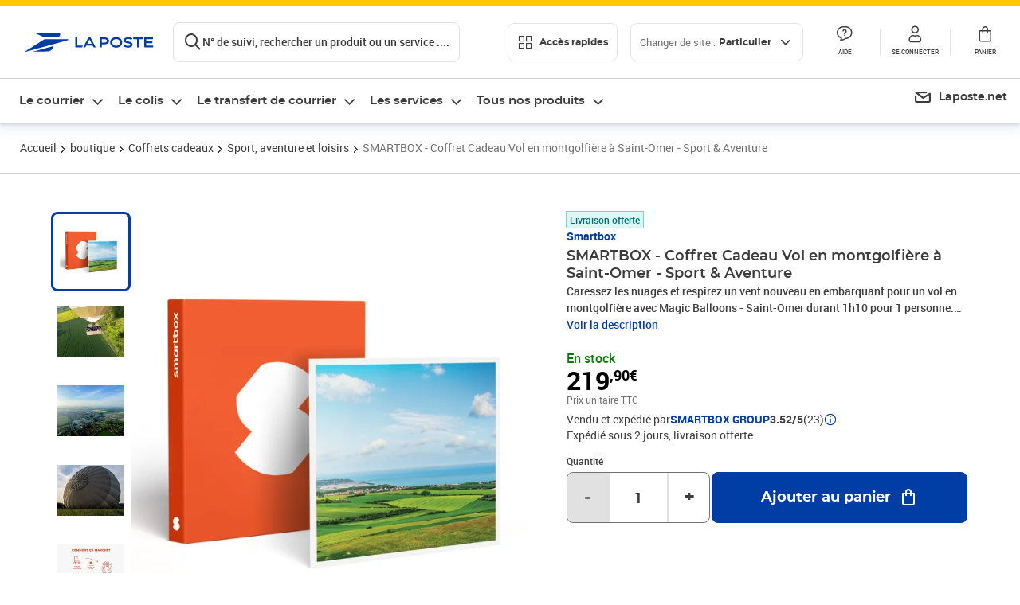

--- FILE ---
content_type: application/javascript; charset=UTF-8
request_url: https://www.laposte.fr/ecom/_nuxt/d9fef51.modern.js
body_size: 30280
content:
/*! For license information please see LICENSES */
(window.webpackJsonp=window.webpackJsonp||[]).push([[114,44,170,171,173,175,202,203,229],{136:function(t,e,r){"use strict";r.d(e,"a",(function(){return j})),r.d(e,"b",(function(){return B})),r.d(e,"c",(function(){return vt})),r.d(e,"d",(function(){return yt}));var n=r(407),o=r.n(n),c=r(1),l=r.n(c),d="http://example.com",f=function(t,e){if(/^[a-z]+:/i.test(e))return e;/^data:/.test(t)&&(t=l.a.location&&l.a.location.href||"");var r="function"==typeof l.a.URL,n=/^\/\//.test(t),c=!l.a.location&&!/\/\//i.test(t);if(r?t=new l.a.URL(t,l.a.location||d):/\/\//i.test(t)||(t=o.a.buildAbsoluteURL(l.a.location&&l.a.location.href||"",t)),r){var f=new URL(e,t);return c?f.href.slice(d.length):n?f.href.slice(f.protocol.length):f.href}return o.a.buildAbsoluteURL(t,e)},m=r(1652),h=r(1813);const v=t=>!!t&&"object"==typeof t,y=(...t)=>t.reduce(((t,source)=>("object"!=typeof source||Object.keys(source).forEach((e=>{Array.isArray(t[e])&&Array.isArray(source[e])?t[e]=t[e].concat(source[e]):v(t[e])&&v(source[e])?t[e]=y(t[e],source[e]):t[e]=source[e]})),t)),{}),T=t=>Object.keys(t).map((e=>t[e])),O=t=>t.reduce(((t,e)=>t.concat(e)),[]),E=t=>{if(!t.length)return[];const e=[];for(let i=0;i<t.length;i++)e.push(t[i]);return e};var I="INVALID_NUMBER_OF_PERIOD",w="DASH_EMPTY_MANIFEST",S="DASH_INVALID_XML",M="NO_BASE_URL",P="SEGMENT_TIME_UNSPECIFIED",A="UNSUPPORTED_UTC_TIMING_SCHEME";const D=({baseUrl:t="",source:source="",range:e="",indexRange:r=""})=>{const n={uri:source,resolvedUri:f(t||"",source)};if(e||r){const t=(e||r).split("-");let o,c=l.a.BigInt?l.a.BigInt(t[0]):parseInt(t[0],10),d=l.a.BigInt?l.a.BigInt(t[1]):parseInt(t[1],10);c<Number.MAX_SAFE_INTEGER&&"bigint"==typeof c&&(c=Number(c)),d<Number.MAX_SAFE_INTEGER&&"bigint"==typeof d&&(d=Number(d)),o="bigint"==typeof d||"bigint"==typeof c?l.a.BigInt(d)-l.a.BigInt(c)+l.a.BigInt(1):d-c+1,"bigint"==typeof o&&o<Number.MAX_SAFE_INTEGER&&(o=Number(o)),n.byterange={length:o,offset:c}}return n},R=t=>(t&&"number"!=typeof t&&(t=parseInt(t,10)),isNaN(t)?null:t),N={static(t){const{duration:e,timescale:r=1,sourceDuration:n,periodDuration:o}=t,c=R(t.endNumber),l=e/r;return"number"==typeof c?{start:0,end:c}:"number"==typeof o?{start:0,end:o/l}:{start:0,end:n/l}},dynamic(t){const{NOW:e,clientOffset:r,availabilityStartTime:n,timescale:o=1,duration:c,periodStart:l=0,minimumUpdatePeriod:d=0,timeShiftBufferDepth:f=1/0}=t,m=R(t.endNumber),h=(e+r)/1e3,v=n+l,y=h+d-v,T=Math.ceil(y*o/c),O=Math.floor((h-v-f)*o/c),E=Math.floor((h-v)*o/c);return{start:Math.max(0,O),end:"number"==typeof m?m:Math.min(T,E)}}},x=t=>{const{type:e,duration:r,timescale:n=1,periodDuration:o,sourceDuration:c}=t,{start:l,end:d}=N[e](t),f=((t,e)=>{const r=[];for(let i=t;i<e;i++)r.push(i);return r})(l,d).map((t=>e=>{const{duration:r,timescale:n=1,periodStart:o,startNumber:c=1}=t;return{number:c+e,duration:r/n,timeline:o,time:e*r}})(t));if("static"===e){const t=f.length-1,e="number"==typeof o?o:c;f[t].duration=e-r/n*t}return f},C=t=>{const{baseUrl:e,initialization:r={},sourceDuration:n,indexRange:o="",periodStart:c,presentationTime:l,number:d=0,duration:f}=t;if(!e)throw new Error(M);const m=D({baseUrl:e,source:r.sourceURL,range:r.range}),h=D({baseUrl:e,source:e,indexRange:o});if(h.map=m,f){const e=x(t);e.length&&(h.duration=e[0].duration,h.timeline=e[0].timeline)}else n&&(h.duration=n,h.timeline=c);return h.presentationTime=l||c,h.number=d,[h]},j=(t,e,r)=>{const n=t.sidx.map?t.sidx.map:null,o=t.sidx.duration,c=t.timeline||0,d=t.sidx.byterange,f=d.offset+d.length,m=e.timescale,h=e.references.filter((t=>1!==t.referenceType)),v=[],y=t.endList?"static":"dynamic",T=t.sidx.timeline;let O,E=T,I=t.mediaSequence||0;O="bigint"==typeof e.firstOffset?l.a.BigInt(f)+e.firstOffset:f+e.firstOffset;for(let i=0;i<h.length;i++){const t=e.references[i],d=t.referencedSize,f=t.subsegmentDuration;let h;h="bigint"==typeof O?O+l.a.BigInt(d)-l.a.BigInt(1):O+d-1;const w=C({baseUrl:r,timescale:m,timeline:c,periodStart:T,presentationTime:E,number:I,duration:f,sourceDuration:o,indexRange:`${O}-${h}`,type:y})[0];n&&(w.map=n),v.push(w),O+="bigint"==typeof O?l.a.BigInt(d):d,E+=f/m,I++}return t.segments=v,t},_=["AUDIO","SUBTITLES"],L=t=>{return(e=t,r=({timeline:t})=>t,T(e.reduce(((t,e)=>(e.forEach((e=>{t[r(e)]=e})),t)),{}))).sort(((a,b)=>a.timeline>b.timeline?1:-1));var e,r},k=t=>{let e=[];var r,n;return r=t,n=(t,r,n,label)=>{e=e.concat(t.playlists||[])},_.forEach((function(t){for(var e in r.mediaGroups[t])for(var o in r.mediaGroups[t][e]){var c=r.mediaGroups[t][e][o];n(c,t,e,o)}})),e},U=({playlist:t,mediaSequence:e})=>{t.mediaSequence=e,t.segments.forEach(((e,r)=>{e.number=t.mediaSequence+r}))},z=({oldManifest:t,newManifest:e})=>{const r=t.playlists.concat(k(t)),n=e.playlists.concat(k(e));return e.timelineStarts=L([t.timelineStarts,e.timelineStarts]),(({oldPlaylists:t,newPlaylists:e,timelineStarts:r})=>{e.forEach((e=>{e.discontinuitySequence=r.findIndex((function({timeline:t}){return t===e.timeline}));const n=((t,e)=>{for(let i=0;i<t.length;i++)if(t[i].attributes.NAME===e)return t[i];return null})(t,e.attributes.NAME);if(!n)return;if(e.sidx)return;const o=e.segments[0],c=n.segments.findIndex((function(t){return Math.abs(t.presentationTime-o.presentationTime)<.016666666666666666}));if(-1===c)return U({playlist:e,mediaSequence:n.mediaSequence+n.segments.length}),e.segments[0].discontinuity=!0,e.discontinuityStarts.unshift(0),void((!n.segments.length&&e.timeline>n.timeline||n.segments.length&&e.timeline>n.segments[n.segments.length-1].timeline)&&e.discontinuitySequence--);n.segments[c].discontinuity&&!o.discontinuity&&(o.discontinuity=!0,e.discontinuityStarts.unshift(0),e.discontinuitySequence--),U({playlist:e,mediaSequence:n.segments[c].number})}))})({oldPlaylists:r,newPlaylists:n,timelineStarts:e.timelineStarts}),e},B=t=>t&&t.uri+"-"+(t=>{let e;return e="bigint"==typeof t.offset||"bigint"==typeof t.length?l.a.BigInt(t.offset)+l.a.BigInt(t.length)-l.a.BigInt(1):t.offset+t.length-1,`${t.offset}-${e}`})(t.byterange),X=t=>T(t.reduce(((t,e)=>{const r=e.attributes.id+(e.attributes.lang||"");return t[r]?(e.segments&&(e.segments[0]&&(e.segments[0].discontinuity=!0),t[r].segments.push(...e.segments)),e.attributes.contentProtection&&(t[r].attributes.contentProtection=e.attributes.contentProtection)):(t[r]=e,t[r].attributes.timelineStarts=[]),t[r].attributes.timelineStarts.push({start:e.attributes.periodStart,timeline:e.attributes.periodStart}),t}),{})).map((t=>{var e,r;return t.discontinuityStarts=(e=t.segments||[],r="discontinuity",e.reduce(((a,t,i)=>(t[r]&&a.push(i),a)),[])),t})),V=(t,e)=>{const r=B(t.sidx),n=r&&e[r]&&e[r].sidx;return n&&j(t,n,t.sidx.resolvedUri),t},H=(t,e={})=>{if(!Object.keys(e).length)return t;for(const i in t)t[i]=V(t[i],e);return t},Y=({attributes:t,segments:e,sidx:r,discontinuityStarts:n})=>{const o={attributes:{NAME:t.id,AUDIO:"audio",SUBTITLES:"subs",RESOLUTION:{width:t.width,height:t.height},CODECS:t.codecs,BANDWIDTH:t.bandwidth,"PROGRAM-ID":1},uri:"",endList:"static"===t.type,timeline:t.periodStart,resolvedUri:"",targetDuration:t.duration,discontinuityStarts:n,timelineStarts:t.timelineStarts,segments:e};return t.frameRate&&(o.attributes["FRAME-RATE"]=t.frameRate),t.contentProtection&&(o.contentProtection=t.contentProtection),r&&(o.sidx=r),o},$=({attributes:t})=>"video/mp4"===t.mimeType||"video/webm"===t.mimeType||"video"===t.contentType,G=({attributes:t})=>"audio/mp4"===t.mimeType||"audio/webm"===t.mimeType||"audio"===t.contentType,F=({attributes:t})=>"text/vtt"===t.mimeType||"text"===t.contentType,W=t=>t?Object.keys(t).reduce(((e,label)=>{const r=t[label];return e.concat(r.playlists)}),[]):[],K=({dashPlaylists:t,locations:e,sidxMapping:r={},previousManifest:n,eventStream:o})=>{if(!t.length)return{};const{sourceDuration:c,type:l,suggestedPresentationDelay:d,minimumUpdatePeriod:f}=t[0].attributes,m=X(t.filter($)).map(Y),h=X(t.filter(G)),v=X(t.filter(F)),y=t.map((t=>t.attributes.captionServices)).filter(Boolean),T={allowCache:!0,discontinuityStarts:[],segments:[],endList:!0,mediaGroups:{AUDIO:{},VIDEO:{},"CLOSED-CAPTIONS":{},SUBTITLES:{}},uri:"",duration:c,playlists:H(m,r)};f>=0&&(T.minimumUpdatePeriod=1e3*f),e&&(T.locations=e),"dynamic"===l&&(T.suggestedPresentationDelay=d),o&&o.length>0&&(T.eventStream=o);const O=0===T.playlists.length,E=h.length?((t,e={},r=!1)=>{let n;const o=t.reduce(((a,t)=>{const o=t.attributes.role&&t.attributes.role.value||"",c=t.attributes.lang||"";let label=t.attributes.label||"main";if(c&&!t.attributes.label){const e=o?` (${o})`:"";label=`${t.attributes.lang}${e}`}a[label]||(a[label]={language:c,autoselect:!0,default:"main"===o,playlists:[],uri:""});const l=V((({attributes:t,segments:e,sidx:r,mediaSequence:n,discontinuitySequence:o,discontinuityStarts:c},l)=>{const d={attributes:{NAME:t.id,BANDWIDTH:t.bandwidth,CODECS:t.codecs,"PROGRAM-ID":1},uri:"",endList:"static"===t.type,timeline:t.periodStart,resolvedUri:"",targetDuration:t.duration,discontinuitySequence:o,discontinuityStarts:c,timelineStarts:t.timelineStarts,mediaSequence:n,segments:e};return t.contentProtection&&(d.contentProtection=t.contentProtection),r&&(d.sidx=r),l&&(d.attributes.AUDIO="audio",d.attributes.SUBTITLES="subs"),d})(t,r),e);return a[label].playlists.push(l),void 0===n&&"main"===o&&(n=t,n.default=!0),a}),{});n||(o[Object.keys(o)[0]].default=!0);return o})(h,r,O):null,I=v.length?((t,e={})=>t.reduce(((a,t)=>{const label=t.attributes.label||t.attributes.lang||"text";return a[label]||(a[label]={language:label,default:!1,autoselect:!1,playlists:[],uri:""}),a[label].playlists.push(V((({attributes:t,segments:e,mediaSequence:r,discontinuityStarts:n,discontinuitySequence:o})=>{void 0===e&&(e=[{uri:t.baseUrl,timeline:t.periodStart,resolvedUri:t.baseUrl||"",duration:t.sourceDuration,number:0}],t.duration=t.sourceDuration);const c={NAME:t.id,BANDWIDTH:t.bandwidth,"PROGRAM-ID":1};return t.codecs&&(c.CODECS=t.codecs),{attributes:c,uri:"",endList:"static"===t.type,timeline:t.periodStart,resolvedUri:t.baseUrl||"",targetDuration:t.duration,timelineStarts:t.timelineStarts,discontinuityStarts:n,discontinuitySequence:o,mediaSequence:r,segments:e}})(t),e)),a}),{}))(v,r):null,w=m.concat(W(E),W(I)),S=w.map((({timelineStarts:t})=>t));var M,P;return T.timelineStarts=L(S),M=w,P=T.timelineStarts,M.forEach((t=>{t.mediaSequence=0,t.discontinuitySequence=P.findIndex((function({timeline:e}){return e===t.timeline})),t.segments&&t.segments.forEach(((t,e)=>{t.number=e}))})),E&&(T.mediaGroups.AUDIO.audio=E),I&&(T.mediaGroups.SUBTITLES.subs=I),y.length&&(T.mediaGroups["CLOSED-CAPTIONS"].cc=y.reduce(((t,e)=>e?(e.forEach((e=>{const{channel:r,language:n}=e;t[n]={autoselect:!1,default:!1,instreamId:r,language:n},e.hasOwnProperty("aspectRatio")&&(t[n].aspectRatio=e.aspectRatio),e.hasOwnProperty("easyReader")&&(t[n].easyReader=e.easyReader),e.hasOwnProperty("3D")&&(t[n]["3D"]=e["3D"])})),t):t),{})),n?z({oldManifest:n,newManifest:T}):T},Z=(t,time,e)=>{const{NOW:r,clientOffset:n,availabilityStartTime:o,timescale:c=1,periodStart:l=0,minimumUpdatePeriod:d=0}=t,f=(r+n)/1e3+d-(o+l);return Math.ceil((f*c-time)/e)},Q=(t,e)=>{const{type:r,minimumUpdatePeriod:n=0,media:o="",sourceDuration:c,timescale:l=1,startNumber:d=1,periodStart:f}=t,m=[];let time=-1;for(let h=0;h<e.length;h++){const v=e[h],y=v.d,T=v.r||0,O=v.t||0;let E;if(time<0&&(time=O),O&&O>time&&(time=O),T<0){const d=h+1;E=d===e.length?"dynamic"===r&&n>0&&o.indexOf("$Number$")>0?Z(t,time,y):(c*l-time)/y:(e[d].t-time)/y}else E=T+1;const I=d+m.length+E;let w=d+m.length;for(;w<I;)m.push({number:w,duration:y/l,time:time,timeline:f}),time+=y,w++}return m},J=/\$([A-z]*)(?:(%0)([0-9]+)d)?\$/g,tt=(t,e)=>t.replace(J,(t=>(e,r,n,o)=>{if("$$"===e)return"$";if(void 0===t[r])return e;const c=""+t[r];return"RepresentationID"===r?c:(o=n?parseInt(o,10):1,c.length>=o?c:`${new Array(o-c.length+1).join("0")}${c}`)})(e)),et=(t,e)=>{const r={RepresentationID:t.id,Bandwidth:t.bandwidth||0},{initialization:n={sourceURL:"",range:""}}=t,o=D({baseUrl:t.baseUrl,source:tt(n.sourceURL,r),range:n.range}),c=((t,e)=>t.duration||e?t.duration?x(t):Q(t,e):[{number:t.startNumber||1,duration:t.sourceDuration,time:0,timeline:t.periodStart}])(t,e);return c.map((e=>{r.Number=e.number,r.Time=e.time;const n=tt(t.media||"",r),c=t.timescale||1,l=t.presentationTimeOffset||0,d=t.periodStart+(e.time-l)/c;return{uri:n,timeline:e.timeline,duration:e.duration,resolvedUri:f(t.baseUrl||"",n),map:o,number:e.number,presentationTime:d}}))},it=(t,e)=>{const{duration:r,segmentUrls:n=[],periodStart:o}=t;if(!r&&!e||r&&e)throw new Error(P);const c=n.map((e=>((t,e)=>{const{baseUrl:r,initialization:n={}}=t,o=D({baseUrl:r,source:n.sourceURL,range:n.range}),c=D({baseUrl:r,source:e.media,range:e.mediaRange});return c.map=o,c})(t,e)));let l;r&&(l=x(t)),e&&(l=Q(t,e));return l.map(((e,r)=>{if(c[r]){const n=c[r],l=t.timescale||1,d=t.presentationTimeOffset||0;return n.timeline=e.timeline,n.duration=e.duration,n.number=e.number,n.presentationTime=o+(e.time-d)/l,n}})).filter((t=>t))},nt=({attributes:t,segmentInfo:e})=>{let r,n;e.template?(n=et,r=y(t,e.template)):e.base?(n=C,r=y(t,e.base)):e.list&&(n=it,r=y(t,e.list));const o={attributes:t};if(!n)return o;const c=n(r,e.segmentTimeline);if(r.duration){const{duration:t,timescale:e=1}=r;r.duration=t/e}else c.length?r.duration=c.reduce(((t,e)=>Math.max(t,Math.ceil(e.duration))),0):r.duration=0;return o.attributes=r,o.segments=c,e.base&&r.indexRange&&(o.sidx=c[0],o.segments=[]),o},at=(element,t)=>E(element.childNodes).filter((({tagName:e})=>e===t)),st=element=>element.textContent.trim(),ot=t=>{const e=/P(?:(\d*)Y)?(?:(\d*)M)?(?:(\d*)D)?(?:T(?:(\d*)H)?(?:(\d*)M)?(?:([\d.]*)S)?)?/.exec(t);if(!e)return 0;const[r,n,o,c,l,d]=e.slice(1);return 31536e3*parseFloat(r||0)+2592e3*parseFloat(n||0)+86400*parseFloat(o||0)+3600*parseFloat(c||0)+60*parseFloat(l||0)+parseFloat(d||0)},ut={mediaPresentationDuration:t=>ot(t),availabilityStartTime(t){return/^\d+-\d+-\d+T\d+:\d+:\d+(\.\d+)?$/.test(e=t)&&(e+="Z"),Date.parse(e)/1e3;var e},minimumUpdatePeriod:t=>ot(t),suggestedPresentationDelay:t=>ot(t),type:t=>t,timeShiftBufferDepth:t=>ot(t),start:t=>ot(t),width:t=>parseInt(t,10),height:t=>parseInt(t,10),bandwidth:t=>parseInt(t,10),frameRate:t=>(t=>parseFloat(t.split("/").reduce(((t,e)=>t/e))))(t),startNumber:t=>parseInt(t,10),timescale:t=>parseInt(t,10),presentationTimeOffset:t=>parseInt(t,10),duration(t){const e=parseInt(t,10);return isNaN(e)?ot(t):e},d:t=>parseInt(t,10),t:t=>parseInt(t,10),r:t=>parseInt(t,10),presentationTime:t=>parseInt(t,10),DEFAULT:t=>t},ct=t=>t&&t.attributes?E(t.attributes).reduce(((a,t)=>{const e=ut[t.name]||ut.DEFAULT;return a[t.name]=e(t.value),a}),{}):{},lt={"urn:uuid:1077efec-c0b2-4d02-ace3-3c1e52e2fb4b":"org.w3.clearkey","urn:uuid:edef8ba9-79d6-4ace-a3c8-27dcd51d21ed":"com.widevine.alpha","urn:uuid:9a04f079-9840-4286-ab92-e65be0885f95":"com.microsoft.playready","urn:uuid:f239e769-efa3-4850-9c16-a903c6932efb":"com.adobe.primetime"},pt=(t,e)=>e.length?O(t.map((function(t){return e.map((function(e){return f(t,st(e))}))}))):t,ft=t=>{const e=at(t,"SegmentTemplate")[0],r=at(t,"SegmentList")[0],n=r&&at(r,"SegmentURL").map((s=>y({tag:"SegmentURL"},ct(s)))),o=at(t,"SegmentBase")[0],c=r||e,l=c&&at(c,"SegmentTimeline")[0],d=r||o||e,f=d&&at(d,"Initialization")[0],template=e&&ct(e);template&&f?template.initialization=f&&ct(f):template&&template.initialization&&(template.initialization={sourceURL:template.initialization});const m={template:template,segmentTimeline:l&&at(l,"S").map((s=>ct(s))),list:r&&y(ct(r),{segmentUrls:n,initialization:ct(f)}),base:o&&y(ct(o),{initialization:ct(f)})};return Object.keys(m).forEach((t=>{m[t]||delete m[t]})),m},gt=t=>O(at(t.node,"EventStream").map((e=>{const r=ct(e),n=r.schemeIdUri;return at(e,"Event").map((e=>{const o=ct(e),c=o.presentationTime||0,l=r.timescale||1,d=o.duration||0,f=c/l+t.attributes.start;return{schemeIdUri:n,value:r.value,id:o.id,start:f,end:f+d/l,messageData:st(e)||o.messageData,contentEncoding:r.contentEncoding,presentationTimeOffset:r.presentationTimeOffset||0}}))}))),mt=(t,e,r)=>n=>{const o=ct(n),c=pt(e,at(n,"BaseURL")),l=at(n,"Role")[0],d={role:ct(l)};let f=y(t,o,d);const h=at(n,"Accessibility")[0],v=(t=>{if("urn:scte:dash:cc:cea-608:2015"===t.schemeIdUri)return("string"!=typeof t.value?[]:t.value.split(";")).map((t=>{let e,r;return r=t,/^CC\d=/.test(t)?[e,r]=t.split("="):/^CC\d$/.test(t)&&(e=t),{channel:e,language:r}}));if("urn:scte:dash:cc:cea-708:2015"===t.schemeIdUri)return("string"!=typeof t.value?[]:t.value.split(";")).map((t=>{const e={channel:void 0,language:void 0,aspectRatio:1,easyReader:0,"3D":0};if(/=/.test(t)){const[r,n=""]=t.split("=");e.channel=r,e.language=t,n.split(",").forEach((t=>{const[r,n]=t.split(":");"lang"===r?e.language=n:"er"===r?e.easyReader=Number(n):"war"===r?e.aspectRatio=Number(n):"3D"===r&&(e["3D"]=Number(n))}))}else e.language=t;return e.channel&&(e.channel="SERVICE"+e.channel),e}))})(ct(h));v&&(f=y(f,{captionServices:v}));const label=at(n,"Label")[0];if(label&&label.childNodes.length){const t=label.childNodes[0].nodeValue.trim();f=y(f,{label:t})}const T=at(n,"ContentProtection").reduce(((t,e)=>{const r=ct(e);r.schemeIdUri&&(r.schemeIdUri=r.schemeIdUri.toLowerCase());const n=lt[r.schemeIdUri];if(n){t[n]={attributes:r};const o=at(e,"cenc:pssh")[0];if(o){const e=st(o);t[n].pssh=e&&Object(m.a)(e)}}return t}),{});Object.keys(T).length&&(f=y(f,{contentProtection:T}));const E=ft(n),I=at(n,"Representation"),w=y(r,E);return O(I.map(((t,e,r)=>n=>{const o=at(n,"BaseURL"),c=pt(e,o),l=y(t,ct(n)),d=ft(n);return c.map((t=>({segmentInfo:y(r,d),attributes:y(l,{baseUrl:t})})))})(f,c,w)))},ht=(t,e)=>(r,n)=>{const o=pt(e,at(r.node,"BaseURL")),c=y(t,{periodStart:r.attributes.start});"number"==typeof r.attributes.duration&&(c.periodDuration=r.attributes.duration);const l=at(r.node,"AdaptationSet"),d=ft(r.node);return O(l.map(mt(c,o,d)))},bt=t=>{if(""===t)throw new Error(w);const e=new h.DOMParser;let r,n;try{r=e.parseFromString(t,"application/xml"),n=r&&"MPD"===r.documentElement.tagName?r.documentElement:null}catch(t){}if(!n||n&&n.getElementsByTagName("parsererror").length>0)throw new Error(S);return n},vt=(t,e={})=>{const r=((t,e={})=>{const{manifestUri:r="",NOW:n=Date.now(),clientOffset:o=0}=e,c=at(t,"Period");if(!c.length)throw new Error(I);const l=at(t,"Location"),d=ct(t),f=pt([r],at(t,"BaseURL"));d.type=d.type||"static",d.sourceDuration=d.mediaPresentationDuration||0,d.NOW=n,d.clientOffset=o,l.length&&(d.locations=l.map(st));const m=[];return c.forEach(((t,e)=>{const r=ct(t),n=m[e-1];r.start=(({attributes:t,priorPeriodAttributes:e,mpdType:r})=>"number"==typeof t.start?t.start:e&&"number"==typeof e.start&&"number"==typeof e.duration?e.start+e.duration:e||"static"!==r?null:0)({attributes:r,priorPeriodAttributes:n?n.attributes:null,mpdType:d.type}),m.push({node:t,attributes:r})})),{locations:d.locations,representationInfo:O(m.map(ht(d,f))),eventStream:O(m.map(gt))}})(bt(t),e),n=r.representationInfo.map(nt);return K({dashPlaylists:n,locations:r.locations,sidxMapping:e.sidxMapping,previousManifest:e.previousManifest,eventStream:r.eventStream})},yt=t=>(t=>{const e=at(t,"UTCTiming")[0];if(!e)return null;const r=ct(e);switch(r.schemeIdUri){case"urn:mpeg:dash:utc:http-head:2014":case"urn:mpeg:dash:utc:http-head:2012":r.method="HEAD";break;case"urn:mpeg:dash:utc:http-xsdate:2014":case"urn:mpeg:dash:utc:http-iso:2014":case"urn:mpeg:dash:utc:http-xsdate:2012":case"urn:mpeg:dash:utc:http-iso:2012":r.method="GET";break;case"urn:mpeg:dash:utc:direct:2014":case"urn:mpeg:dash:utc:direct:2012":r.method="DIRECT",r.value=Date.parse(r.value);break;default:throw new Error(A)}return r})(bt(t))},1478:function(t,e){},1542:function(t,e){t.exports="[data-uri]"},1582:function(t,e,r){"use strict";r.d(e,"a",(function(){return o}));var n=r(54);function o(){return{getPictureProps:t=>{var e,r,{image:image,altText:o="",lazyload:c=!1,fetchPriority:l,width:d,height:f,ariaHidden:m=!1}=t,h=null===(e=Object(n.c)())||void 0===e?void 0:e.proxy.$config.ecommerce.proxyPrefix,v={lazyload:c,fetchPriority:l,defaultSource:{url:h+image.url,alt:image.alt||o},otherSources:[],ariaHidden:m};return d&&(v.width=d),f&&(v.height=f),(null===(r=image.converted)||void 0===r?void 0:r.webp)&&v.otherSources.push({url:h+image.converted.webp.url,mime:"image/webp"}),v}}}},1600:function(t,e,r){"use strict";r.d(e,"a",(function(){return l}));var n=r(54),o=Object(n.m)(null),c=(t,e)=>{var element=document.querySelector(t);if(element){var r=element.getBoundingClientRect().top+window.scrollY;window.scrollTo({top:r-e,behavior:"smooth"})}};function l(){var t=arguments.length>0&&void 0!==arguments[0]?arguments[0]:0,e=function(){var e=arguments.length>0&&void 0!==arguments[0]?arguments[0]:null,r=arguments.length>1?arguments[1]:void 0;o.value=e,r&&c(r,t)};return{targetData:o,setTargetDataAndScroll:e}}},1603:function(t,e,r){"use strict";r.d(e,"a",(function(){return n}));var n=function(){var label,t,e=arguments.length>0&&void 0!==arguments[0]?arguments[0]:"",r=arguments.length>1&&void 0!==arguments[1]?arguments[1]:0;switch(e){case"COMINGSOON":label="Bientôt disponible",t="informational";break;case"OUTOFSTOCK":label="En rupture de stock",t="quiet";break;case"INSTOCK":label="En stock",t="success";break;case"LOWSTOCK":label="Plus que ".concat(r," produit").concat(r>1?"s":""," disponible").concat(r>1?"s":""),t="warning";break;case"TEMPORARILYOUTOFSTOCK":label="Temporairement Indisponible",t="quiet";break;default:label="Ce produit n'est plus disponible à la vente",t="quiet"}return{label:label,color:t}}},1617:function(t,e,r){"use strict";r.d(e,"a",(function(){return y}));var n=r(3),o=r(56),c=r(54),l=r(405),d=r(702),f=r.n(d),m=r(141),h=Object(c.m)(!1),v=Object(c.m)(null);function y(){var t,e=Object(c.r)(),{saveFocusedElement:r}=Object(l.useFocusTrack)(),d=null===(t=Object(c.c)())||void 0===t?void 0:t.proxy.$notify,y=Object(c.m)(!1),T=Object(c.m)([]),O=Object(c.m)(null),E=()=>e.getters["pdp/offer"],I=(t,e)=>{if(e)T.value.push(t);else{var r=T.value.indexOf(t);-1!==r&&T.value.splice(r,1)}},w=function(){var t=Object(n.a)((function*(t){var n,c=arguments.length>1&&void 0!==arguments[1]?arguments[1]:null,l=arguments.length>2?arguments[2]:void 0,T=arguments.length>3?arguments[3]:void 0;if(t){O.value=null,r();var w=c?c.code:t.isMarketplace?null===(n=E())||void 0===n?void 0:n.code:t.code;if(w){I(w,!0),y.value=!0;try{var S=yield e.dispatch("checkout/cart/add",{id:w,quantity:l,templateId:t.bundleTemplateId,placement:T});S&&(v.value=c?c.productCode:t.code,h.value=!0)}catch(t){t instanceof f.a&&(O.value=m.b.MAX_ORDER_QUANTITY_EXCEEDED),d.error(Object(o.createDefaultNotification)({message:m.b.DEFAULT,tcId:c?m.a.OFFERS_ADD_TO_CART:m.a.PDP_ADD_TO_CART}))}finally{I(w,!1),y.value=!1}}}}));return function(e){return t.apply(this,arguments)}}();return{isLoading:y,showAddToCartConfirmation:h,addedToCartProductCode:v,loadingAddToCart:T,errorMessage:O,addToCart:w}}},1624:function(t,e,r){"use strict";r.r(e);r(22),r(24);var n=r(45),o=r(54),c=r(1603),l=Object(o.b)({name:"StatusStock",props:{},setup(){var t,[e,r]=[Object(o.r)(),Object(o.p)()],l=null===(t=Object(o.c)())||void 0===t?void 0:t.proxy.$mode,d=Object(o.a)((()=>e.getters["pdp/getProduct"])),f=Object(o.a)((()=>{var t,e,o,f,m,h,v=(l.priceIsHT&&d.value.isMarketplace?null===(e=Object(n.getOffer)(d.value,null===(t=r.value.params)||void 0===t?void 0:t.offerCode))||void 0===e?void 0:e.orderQuantity.max:null===(f=null===(o=d.value)||void 0===o?void 0:o.stock)||void 0===f?void 0:f.quantity)||0,{label:label,color:y}=Object(c.a)(null===(h=null===(m=d.value)||void 0===m?void 0:m.stock)||void 0===h?void 0:h.status,v);return{label:label,color:y}}));return{product:d,status:f}}}),d=r(11),component=Object(d.a)(l,(function(){var t=this,e=t._self._c;t._self._setupProxy;return e("SolarisBadgeStatus",{attrs:{"component-style":t.status.color}},[t._v("\n  "+t._s(t.status.label)+"\n")])}),[],!1,null,null,null);e.default=component.exports},1649:function(t,e,r){t.exports={}},1650:function(t,e,r){t.exports={}},1651:function(t,e,r){t.exports={}},1652:function(t,e,r){"use strict";(function(t){r.d(e,"a",(function(){return c}));var n=r(1),o=r.n(n);function c(e){for(var s,r=(s=e,o.a.atob?o.a.atob(s):t.from(s,"base64").toString("binary")),n=new Uint8Array(r.length),i=0;i<r.length;i++)n[i]=r.charCodeAt(i);return n}}).call(this,r(9).Buffer)},1653:function(t,e,r){t.exports={}},1654:function(t,e,r){t.exports={}},1700:function(t,e,r){t.exports={}},1742:function(t,e,r){"use strict";r(1649)},1747:function(t,e,r){"use strict";r(1650)},1748:function(t,e,r){"use strict";r(1651)},1749:function(t,e){function r(){return t.exports=r=Object.assign?Object.assign.bind():function(t){for(var i=1;i<arguments.length;i++){var source=arguments[i];for(var e in source)Object.prototype.hasOwnProperty.call(source,e)&&(t[e]=source[e])}return t},t.exports.__esModule=!0,t.exports.default=t.exports,r.apply(this,arguments)}t.exports=r,t.exports.__esModule=!0,t.exports.default=t.exports},1750:function(t,e,r){"use strict";var n=r(1);t.exports=function(t,e){return void 0===e&&(e=!1),function(r,o,c){if(r)t(r);else if(o.statusCode>=400&&o.statusCode<=599){var l=c;if(e)if(n.TextDecoder){var d=function(t){void 0===t&&(t="");return t.toLowerCase().split(";").reduce((function(t,e){var r=e.split("="),n=r[0],o=r[1];return"charset"===n.trim()?o.trim():t}),"utf-8")}(o.headers&&o.headers["content-type"]);try{l=new TextDecoder(d).decode(c)}catch(t){}}else l=String.fromCharCode.apply(null,new Uint8Array(c));t({cause:l})}else t(null,c)}}},1751:function(t,e,r){var n=r(5),o=Object.create||function(){function t(){}return function(e){if(1!==arguments.length)throw new Error("Object.create shim only accepts one parameter.");return t.prototype=e,new t}}();function c(t,e){this.name="ParsingError",this.code=t.code,this.message=e||t.message}function l(input){function t(t,e,s,r){return 3600*(0|t)+60*(0|e)+(0|s)+(0|r)/1e3}var e=input.match(/^(\d+):(\d{1,2})(:\d{1,2})?\.(\d{3})/);return e?e[3]?t(e[1],e[2],e[3].replace(":",""),e[4]):e[1]>59?t(e[1],e[2],0,e[4]):t(0,e[1],e[2],e[4]):null}function d(){this.values=o(null)}function f(input,t,e,r){var n=r?input.split(r):[input];for(var i in n)if("string"==typeof n[i]){var o=n[i].split(e);if(2===o.length)t(o[0].trim(),o[1].trim())}}function m(input,t,e){var r=input;function n(){var t=l(input);if(null===t)throw new c(c.Errors.BadTimeStamp,"Malformed timestamp: "+r);return input=input.replace(/^[^\sa-zA-Z-]+/,""),t}function o(){input=input.replace(/^\s+/,"")}if(o(),t.startTime=n(),o(),"--\x3e"!==input.substr(0,3))throw new c(c.Errors.BadTimeStamp,"Malformed time stamp (time stamps must be separated by '--\x3e'): "+r);input=input.substr(3),o(),t.endTime=n(),o(),function(input,t){var r=new d;f(input,(function(t,n){switch(t){case"region":for(var i=e.length-1;i>=0;i--)if(e[i].id===n){r.set(t,e[i].region);break}break;case"vertical":r.alt(t,n,["rl","lr"]);break;case"line":var o=n.split(","),c=o[0];r.integer(t,c),r.percent(t,c)&&r.set("snapToLines",!1),r.alt(t,c,["auto"]),2===o.length&&r.alt("lineAlign",o[1],["start","center","end"]);break;case"position":o=n.split(","),r.percent(t,o[0]),2===o.length&&r.alt("positionAlign",o[1],["start","center","end"]);break;case"size":r.percent(t,n);break;case"align":r.alt(t,n,["start","center","end","left","right"])}}),/:/,/\s/),t.region=r.get("region",null),t.vertical=r.get("vertical","");try{t.line=r.get("line","auto")}catch(t){}t.lineAlign=r.get("lineAlign","start"),t.snapToLines=r.get("snapToLines",!0),t.size=r.get("size",100);try{t.align=r.get("align","center")}catch(e){t.align=r.get("align","middle")}try{t.position=r.get("position","auto")}catch(e){t.position=r.get("position",{start:0,left:0,center:50,middle:50,end:100,right:100},t.align)}t.positionAlign=r.get("positionAlign",{start:"start",left:"start",center:"center",middle:"center",end:"end",right:"end"},t.align)}(input,t)}c.prototype=o(Error.prototype),c.prototype.constructor=c,c.Errors={BadSignature:{code:0,message:"Malformed WebVTT signature."},BadTimeStamp:{code:1,message:"Malformed time stamp."}},d.prototype={set:function(t,e){this.get(t)||""===e||(this.values[t]=e)},get:function(t,e,r){return r?this.has(t)?this.values[t]:e[r]:this.has(t)?this.values[t]:e},has:function(t){return t in this.values},alt:function(t,e,a){for(var r=0;r<a.length;++r)if(e===a[r]){this.set(t,e);break}},integer:function(t,e){/^-?\d+$/.test(e)&&this.set(t,parseInt(e,10))},percent:function(t,e){return!!(e.match(/^([\d]{1,3})(\.[\d]*)?%$/)&&(e=parseFloat(e))>=0&&e<=100)&&(this.set(t,e),!0)}};var h=n.createElement&&n.createElement("textarea"),v={c:"span",i:"i",b:"b",u:"u",ruby:"ruby",rt:"rt",v:"span",lang:"span"},y={white:"rgba(255,255,255,1)",lime:"rgba(0,255,0,1)",cyan:"rgba(0,255,255,1)",red:"rgba(255,0,0,1)",yellow:"rgba(255,255,0,1)",magenta:"rgba(255,0,255,1)",blue:"rgba(0,0,255,1)",black:"rgba(0,0,0,1)"},T={v:"title",lang:"lang"},O={rt:"ruby"};function E(t,input){function e(){if(!input)return null;var t,e=input.match(/^([^<]*)(<[^>]*>?)?/);return t=e[1]?e[1]:e[2],input=input.substr(t.length),t}function r(t,element){return!O[element.localName]||O[element.localName]===t.localName}function n(e,r){var n=v[e];if(!n)return null;var element=t.document.createElement(n),o=T[e];return o&&r&&(element[o]=r.trim()),element}for(var o,s,c=t.document.createElement("div"),d=c,f=[];null!==(o=e());)if("<"!==o[0])d.appendChild(t.document.createTextNode((s=o,h.innerHTML=s,s=h.textContent,h.textContent="",s)));else{if("/"===o[1]){f.length&&f[f.length-1]===o.substr(2).replace(">","")&&(f.pop(),d=d.parentNode);continue}var m,E=l(o.substr(1,o.length-2));if(E){m=t.document.createProcessingInstruction("timestamp",E),d.appendChild(m);continue}var I=o.match(/^<([^.\s/0-9>]+)(\.[^\s\\>]+)?([^>\\]+)?(\\?)>?$/);if(!I)continue;if(!(m=n(I[1],I[3])))continue;if(!r(d,m))continue;if(I[2]){var w=I[2].split(".");w.forEach((function(t){var e=/^bg_/.test(t),r=e?t.slice(3):t;if(y.hasOwnProperty(r)){var n=e?"background-color":"color",o=y[r];m.style[n]=o}})),m.className=w.join(" ")}f.push(I[1]),d.appendChild(m),d=m}return c}var I=[[1470,1470],[1472,1472],[1475,1475],[1478,1478],[1488,1514],[1520,1524],[1544,1544],[1547,1547],[1549,1549],[1563,1563],[1566,1610],[1645,1647],[1649,1749],[1765,1766],[1774,1775],[1786,1805],[1807,1808],[1810,1839],[1869,1957],[1969,1969],[1984,2026],[2036,2037],[2042,2042],[2048,2069],[2074,2074],[2084,2084],[2088,2088],[2096,2110],[2112,2136],[2142,2142],[2208,2208],[2210,2220],[8207,8207],[64285,64285],[64287,64296],[64298,64310],[64312,64316],[64318,64318],[64320,64321],[64323,64324],[64326,64449],[64467,64829],[64848,64911],[64914,64967],[65008,65020],[65136,65140],[65142,65276],[67584,67589],[67592,67592],[67594,67637],[67639,67640],[67644,67644],[67647,67669],[67671,67679],[67840,67867],[67872,67897],[67903,67903],[67968,68023],[68030,68031],[68096,68096],[68112,68115],[68117,68119],[68121,68147],[68160,68167],[68176,68184],[68192,68223],[68352,68405],[68416,68437],[68440,68466],[68472,68479],[68608,68680],[126464,126467],[126469,126495],[126497,126498],[126500,126500],[126503,126503],[126505,126514],[126516,126519],[126521,126521],[126523,126523],[126530,126530],[126535,126535],[126537,126537],[126539,126539],[126541,126543],[126545,126546],[126548,126548],[126551,126551],[126553,126553],[126555,126555],[126557,126557],[126559,126559],[126561,126562],[126564,126564],[126567,126570],[126572,126578],[126580,126583],[126585,126588],[126590,126590],[126592,126601],[126603,126619],[126625,126627],[126629,126633],[126635,126651],[1114109,1114109]];function w(t){for(var i=0;i<I.length;i++){var e=I[i];if(t>=e[0]&&t<=e[1])return!0}return!1}function S(t){var e=[],text="";if(!t||!t.childNodes)return"ltr";function r(t,e){for(var i=e.childNodes.length-1;i>=0;i--)t.push(e.childNodes[i])}function n(t){if(!t||!t.length)return null;var e=t.pop(),text=e.textContent||e.innerText;if(text){var o=text.match(/^.*(\n|\r)/);return o?(t.length=0,o[0]):text}return"ruby"===e.tagName?n(t):e.childNodes?(r(t,e),n(t)):void 0}for(r(e,t);text=n(e);)for(var i=0;i<text.length;i++)if(w(text.charCodeAt(i)))return"rtl";return"ltr"}function M(){}function P(t,e,r){M.call(this),this.cue=e,this.cueDiv=E(t,e.text);var n={color:"rgba(255, 255, 255, 1)",backgroundColor:"rgba(0, 0, 0, 0.8)",position:"relative",left:0,right:0,top:0,bottom:0,display:"inline",writingMode:""===e.vertical?"horizontal-tb":"lr"===e.vertical?"vertical-lr":"vertical-rl",unicodeBidi:"plaintext"};this.applyStyles(n,this.cueDiv),this.div=t.document.createElement("div"),n={direction:S(this.cueDiv),writingMode:""===e.vertical?"horizontal-tb":"lr"===e.vertical?"vertical-lr":"vertical-rl",unicodeBidi:"plaintext",textAlign:"middle"===e.align?"center":e.align,font:r.font,whiteSpace:"pre-line",position:"absolute"},this.applyStyles(n),this.div.appendChild(this.cueDiv);var o=0;switch(e.positionAlign){case"start":o=e.position;break;case"center":o=e.position-e.size/2;break;case"end":o=e.position-e.size}""===e.vertical?this.applyStyles({left:this.formatStyle(o,"%"),width:this.formatStyle(e.size,"%")}):this.applyStyles({top:this.formatStyle(o,"%"),height:this.formatStyle(e.size,"%")}),this.move=function(t){this.applyStyles({top:this.formatStyle(t.top,"px"),bottom:this.formatStyle(t.bottom,"px"),left:this.formatStyle(t.left,"px"),right:this.formatStyle(t.right,"px"),height:this.formatStyle(t.height,"px"),width:this.formatStyle(t.width,"px")})}}function A(t){var e,r,n,o;if(t.div){r=t.div.offsetHeight,n=t.div.offsetWidth,o=t.div.offsetTop;var c=(c=t.div.childNodes)&&(c=c[0])&&c.getClientRects&&c.getClientRects();t=t.div.getBoundingClientRect(),e=c?Math.max(c[0]&&c[0].height||0,t.height/c.length):0}this.left=t.left,this.right=t.right,this.top=t.top||o,this.height=t.height||r,this.bottom=t.bottom||o+(t.height||r),this.width=t.width||n,this.lineHeight=void 0!==e?e:t.lineHeight}function D(t,e,r,n){var o=new A(e),c=e.cue,l=function(t){if("number"==typeof t.line&&(t.snapToLines||t.line>=0&&t.line<=100))return t.line;if(!t.track||!t.track.textTrackList||!t.track.textTrackList.mediaElement)return-1;for(var track=t.track,e=track.textTrackList,r=0,i=0;i<e.length&&e[i]!==track;i++)"showing"===e[i].mode&&r++;return-1*++r}(c),d=[];if(c.snapToLines){var f;switch(c.vertical){case"":d=["+y","-y"],f="height";break;case"rl":d=["+x","-x"],f="width";break;case"lr":d=["-x","+x"],f="width"}var m=o.lineHeight,h=m*Math.round(l),v=r[f]+m,y=d[0];Math.abs(h)>v&&(h=h<0?-1:1,h*=Math.ceil(v/m)*m),l<0&&(h+=""===c.vertical?r.height:r.width,d=d.reverse()),o.move(y,h)}else{var T=o.lineHeight/r.height*100;switch(c.lineAlign){case"center":l-=T/2;break;case"end":l-=T}switch(c.vertical){case"":e.applyStyles({top:e.formatStyle(l,"%")});break;case"rl":e.applyStyles({left:e.formatStyle(l,"%")});break;case"lr":e.applyStyles({right:e.formatStyle(l,"%")})}d=["+y","-x","+x","-y"],o=new A(e)}var O=function(b,t){for(var e,o=new A(b),c=1,i=0;i<t.length;i++){for(;b.overlapsOppositeAxis(r,t[i])||b.within(r)&&b.overlapsAny(n);)b.move(t[i]);if(b.within(r))return b;var p=b.intersectPercentage(r);c>p&&(e=new A(b),c=p),b=new A(o)}return e||o}(o,d);e.move(O.toCSSCompatValues(r))}function R(){}M.prototype.applyStyles=function(t,div){for(var e in div=div||this.div,t)t.hasOwnProperty(e)&&(div.style[e]=t[e])},M.prototype.formatStyle=function(t,e){return 0===t?0:t+e},P.prototype=o(M.prototype),P.prototype.constructor=P,A.prototype.move=function(t,e){switch(e=void 0!==e?e:this.lineHeight,t){case"+x":this.left+=e,this.right+=e;break;case"-x":this.left-=e,this.right-=e;break;case"+y":this.top+=e,this.bottom+=e;break;case"-y":this.top-=e,this.bottom-=e}},A.prototype.overlaps=function(t){return this.left<t.right&&this.right>t.left&&this.top<t.bottom&&this.bottom>t.top},A.prototype.overlapsAny=function(t){for(var i=0;i<t.length;i++)if(this.overlaps(t[i]))return!0;return!1},A.prototype.within=function(t){return this.top>=t.top&&this.bottom<=t.bottom&&this.left>=t.left&&this.right<=t.right},A.prototype.overlapsOppositeAxis=function(t,e){switch(e){case"+x":return this.left<t.left;case"-x":return this.right>t.right;case"+y":return this.top<t.top;case"-y":return this.bottom>t.bottom}},A.prototype.intersectPercentage=function(t){return Math.max(0,Math.min(this.right,t.right)-Math.max(this.left,t.left))*Math.max(0,Math.min(this.bottom,t.bottom)-Math.max(this.top,t.top))/(this.height*this.width)},A.prototype.toCSSCompatValues=function(t){return{top:this.top-t.top,bottom:t.bottom-this.bottom,left:this.left-t.left,right:t.right-this.right,height:this.height,width:this.width}},A.getSimpleBoxPosition=function(t){var e=t.div?t.div.offsetHeight:t.tagName?t.offsetHeight:0,r=t.div?t.div.offsetWidth:t.tagName?t.offsetWidth:0,n=t.div?t.div.offsetTop:t.tagName?t.offsetTop:0;return{left:(t=t.div?t.div.getBoundingClientRect():t.tagName?t.getBoundingClientRect():t).left,right:t.right,top:t.top||n,height:t.height||e,bottom:t.bottom||n+(t.height||e),width:t.width||r}},R.StringDecoder=function(){return{decode:function(data){if(!data)return"";if("string"!=typeof data)throw new Error("Error - expected string data.");return decodeURIComponent(encodeURIComponent(data))}}},R.convertCueToDOMTree=function(t,e){return t&&e?E(t,e):null};R.processCues=function(t,e,r){if(!t||!e||!r)return null;for(;r.firstChild;)r.removeChild(r.firstChild);var n=t.document.createElement("div");if(n.style.position="absolute",n.style.left="0",n.style.right="0",n.style.top="0",n.style.bottom="0",n.style.margin="1.5%",r.appendChild(n),function(t){for(var i=0;i<t.length;i++)if(t[i].hasBeenReset||!t[i].displayState)return!0;return!1}(e)){var o=[],c=A.getSimpleBoxPosition(n),l={font:Math.round(.05*c.height*100)/100+"px sans-serif"};!function(){for(var r,d,i=0;i<e.length;i++)d=e[i],r=new P(t,d,l),n.appendChild(r.div),D(0,r,c,o),d.displayState=r.div,o.push(A.getSimpleBoxPosition(r))}()}else for(var i=0;i<e.length;i++)n.appendChild(e[i].displayState)},R.Parser=function(t,e,r){r||(r=e,e={}),e||(e={}),this.window=t,this.vttjs=e,this.state="INITIAL",this.buffer="",this.decoder=r||new TextDecoder("utf8"),this.regionList=[]},R.Parser.prototype={reportOrThrowError:function(t){if(!(t instanceof c))throw t;this.onparsingerror&&this.onparsingerror(t)},parse:function(data){var t=this;function e(){for(var e=t.buffer,r=0;r<e.length&&"\r"!==e[r]&&"\n"!==e[r];)++r;var line=e.substr(0,r);return"\r"===e[r]&&++r,"\n"===e[r]&&++r,t.buffer=e.substr(r),line}function r(input){input.match(/X-TIMESTAMP-MAP/)?f(input,(function(e,r){if("X-TIMESTAMP-MAP"===e)!function(input){var e=new d;f(input,(function(t,r){switch(t){case"MPEGT":e.integer(t+"S",r);break;case"LOCA":e.set(t+"L",l(r))}}),/[^\d]:/,/,/),t.ontimestampmap&&t.ontimestampmap({MPEGTS:e.get("MPEGTS"),LOCAL:e.get("LOCAL")})}(r)}),/=/):f(input,(function(e,r){if("Region"===e)!function(input){var e=new d;if(f(input,(function(t,r){switch(t){case"id":e.set(t,r);break;case"width":e.percent(t,r);break;case"lines":e.integer(t,r);break;case"regionanchor":case"viewportanchor":var n=r.split(",");if(2!==n.length)break;var o=new d;if(o.percent("x",n[0]),o.percent("y",n[1]),!o.has("x")||!o.has("y"))break;e.set(t+"X",o.get("x")),e.set(t+"Y",o.get("y"));break;case"scroll":e.alt(t,r,["up"])}}),/=/,/\s/),e.has("id")){var r=new(t.vttjs.VTTRegion||t.window.VTTRegion);r.width=e.get("width",100),r.lines=e.get("lines",3),r.regionAnchorX=e.get("regionanchorX",0),r.regionAnchorY=e.get("regionanchorY",100),r.viewportAnchorX=e.get("viewportanchorX",0),r.viewportAnchorY=e.get("viewportanchorY",100),r.scroll=e.get("scroll",""),t.onregion&&t.onregion(r),t.regionList.push({id:e.get("id"),region:r})}}(r)}),/:/)}data&&(t.buffer+=t.decoder.decode(data,{stream:!0}));try{var line;if("INITIAL"===t.state){if(!/\r\n|\n/.test(t.buffer))return this;var n=(line=e()).match(/^WEBVTT([ \t].*)?$/);if(!n||!n[0])throw new c(c.Errors.BadSignature);t.state="HEADER"}for(var o=!1;t.buffer;){if(!/\r\n|\n/.test(t.buffer))return this;switch(o?o=!1:line=e(),t.state){case"HEADER":/:/.test(line)?r(line):line||(t.state="ID");continue;case"NOTE":line||(t.state="ID");continue;case"ID":if(/^NOTE($|[ \t])/.test(line)){t.state="NOTE";break}if(!line)continue;t.cue=new(t.vttjs.VTTCue||t.window.VTTCue)(0,0,"");try{t.cue.align="center"}catch(e){t.cue.align="middle"}if(t.state="CUE",-1===line.indexOf("--\x3e")){t.cue.id=line;continue}case"CUE":try{m(line,t.cue,t.regionList)}catch(e){t.reportOrThrowError(e),t.cue=null,t.state="BADCUE";continue}t.state="CUETEXT";continue;case"CUETEXT":var h=-1!==line.indexOf("--\x3e");if(!line||h&&(o=!0)){t.oncue&&t.oncue(t.cue),t.cue=null,t.state="ID";continue}t.cue.text&&(t.cue.text+="\n"),t.cue.text+=line.replace(/\u2028/g,"\n").replace(/u2029/g,"\n");continue;case"BADCUE":line||(t.state="ID");continue}}}catch(e){t.reportOrThrowError(e),"CUETEXT"===t.state&&t.cue&&t.oncue&&t.oncue(t.cue),t.cue=null,t.state="INITIAL"===t.state?"BADWEBVTT":"BADCUE"}return this},flush:function(){var t=this;try{if(t.buffer+=t.decoder.decode(),(t.cue||"HEADER"===t.state)&&(t.buffer+="\n\n",t.parse()),"INITIAL"===t.state)throw new c(c.Errors.BadSignature)}catch(e){t.reportOrThrowError(e)}return t.onflush&&t.onflush(),this}},t.exports=R},1752:function(t,e){var r={"":1,lr:1,rl:1},n={start:1,center:1,end:1,left:1,right:1,auto:1,"line-left":1,"line-right":1};function o(t){return"string"==typeof t&&(!!n[t.toLowerCase()]&&t.toLowerCase())}function c(t,e,text){this.hasBeenReset=!1;var n="",c=!1,l=t,d=e,f=text,m=null,h="",v=!0,y="auto",T="start",O="auto",E="auto",I=100,w="center";Object.defineProperties(this,{id:{enumerable:!0,get:function(){return n},set:function(t){n=""+t}},pauseOnExit:{enumerable:!0,get:function(){return c},set:function(t){c=!!t}},startTime:{enumerable:!0,get:function(){return l},set:function(t){if("number"!=typeof t)throw new TypeError("Start time must be set to a number.");l=t,this.hasBeenReset=!0}},endTime:{enumerable:!0,get:function(){return d},set:function(t){if("number"!=typeof t)throw new TypeError("End time must be set to a number.");d=t,this.hasBeenReset=!0}},text:{enumerable:!0,get:function(){return f},set:function(t){f=""+t,this.hasBeenReset=!0}},region:{enumerable:!0,get:function(){return m},set:function(t){m=t,this.hasBeenReset=!0}},vertical:{enumerable:!0,get:function(){return h},set:function(t){var e=function(t){return"string"==typeof t&&!!r[t.toLowerCase()]&&t.toLowerCase()}(t);if(!1===e)throw new SyntaxError("Vertical: an invalid or illegal direction string was specified.");h=e,this.hasBeenReset=!0}},snapToLines:{enumerable:!0,get:function(){return v},set:function(t){v=!!t,this.hasBeenReset=!0}},line:{enumerable:!0,get:function(){return y},set:function(t){if("number"!=typeof t&&"auto"!==t)throw new SyntaxError("Line: an invalid number or illegal string was specified.");y=t,this.hasBeenReset=!0}},lineAlign:{enumerable:!0,get:function(){return T},set:function(t){var e=o(t);e?(T=e,this.hasBeenReset=!0):console.warn("lineAlign: an invalid or illegal string was specified.")}},position:{enumerable:!0,get:function(){return O},set:function(t){if(t<0||t>100)throw new Error("Position must be between 0 and 100.");O=t,this.hasBeenReset=!0}},positionAlign:{enumerable:!0,get:function(){return E},set:function(t){var e=o(t);e?(E=e,this.hasBeenReset=!0):console.warn("positionAlign: an invalid or illegal string was specified.")}},size:{enumerable:!0,get:function(){return I},set:function(t){if(t<0||t>100)throw new Error("Size must be between 0 and 100.");I=t,this.hasBeenReset=!0}},align:{enumerable:!0,get:function(){return w},set:function(t){var e=o(t);if(!e)throw new SyntaxError("align: an invalid or illegal alignment string was specified.");w=e,this.hasBeenReset=!0}}}),this.displayState=void 0}c.prototype.getCueAsHTML=function(){return WebVTT.convertCueToDOMTree(window,this.text)},t.exports=c},1753:function(t,e){var r={"":!0,up:!0};function n(t){return"number"==typeof t&&t>=0&&t<=100}t.exports=function(){var t=100,e=3,o=0,c=100,l=0,d=100,f="";Object.defineProperties(this,{width:{enumerable:!0,get:function(){return t},set:function(e){if(!n(e))throw new Error("Width must be between 0 and 100.");t=e}},lines:{enumerable:!0,get:function(){return e},set:function(t){if("number"!=typeof t)throw new TypeError("Lines must be set to a number.");e=t}},regionAnchorY:{enumerable:!0,get:function(){return c},set:function(t){if(!n(t))throw new Error("RegionAnchorX must be between 0 and 100.");c=t}},regionAnchorX:{enumerable:!0,get:function(){return o},set:function(t){if(!n(t))throw new Error("RegionAnchorY must be between 0 and 100.");o=t}},viewportAnchorY:{enumerable:!0,get:function(){return d},set:function(t){if(!n(t))throw new Error("ViewportAnchorY must be between 0 and 100.");d=t}},viewportAnchorX:{enumerable:!0,get:function(){return l},set:function(t){if(!n(t))throw new Error("ViewportAnchorX must be between 0 and 100.");l=t}},scroll:{enumerable:!0,get:function(){return f},set:function(t){var e=function(t){return"string"==typeof t&&!!r[t.toLowerCase()]&&t.toLowerCase()}(t);!1===e?console.warn("Scroll: an invalid or illegal string was specified."):f=e}}})}},1754:function(t,e){var r=Math.pow(2,32);t.exports={getUint64:function(t){var e,n=new DataView(t.buffer,t.byteOffset,t.byteLength);return n.getBigUint64?(e=n.getBigUint64(0))<Number.MAX_SAFE_INTEGER?Number(e):e:n.getUint32(0)*r+n.getUint32(4)},MAX_UINT32:r}},1755:function(t,e,r){"use strict";r(1653)},1756:function(t,e,r){"use strict";r(1654)},1790:function(t,e,r){"use strict";r.r(e),r.d(e,"ORIENTATION",(function(){return n}));var n,o=r(1475),c=r(54);!function(t){t.HORIZONTAL="horizontal",t.VERTICAL="vertical"}(n||(n={}));var l=Object(c.b)({name:"CarouselGeneric",props:{orientation:{type:String,default:n.HORIZONTAL},gap:{type:Number,default:8},scrollbar:{type:Boolean,default:!1},center:{type:Boolean,default:!1},showItemAtIndex:{required:!1,type:Number,default:0}},emits:["visibleItemIndex"],setup(t,e){var r=Object(c.m)(),l=Object(c.m)(!1),d=Object(c.m)(!1),f=Object(c.m)(!1),m=Object(c.m)(!1),h=Object(c.a)((()=>{var t,e;return(null===(e=null===(t=r.value)||void 0===t?void 0:t.firstElementChild)||void 0===e?void 0:e.clientWidth)||0})),v=Object(c.a)((()=>t.orientation===n.VERTICAL)),y=t=>{var e,n=null===(e=r.value)||void 0===e?void 0:e.childNodes[t];n&&n.scrollIntoView({behavior:"smooth",block:"nearest",inline:"center"})};Object(c.s)((()=>t.showItemAtIndex),y);var T=()=>{r.value&&r.value.dispatchEvent(new CustomEvent("scroll"))},O=Object(c.m)(Object(o.debounce)(T,300)),E=0,I=Object(o.debounce)((t=>{if(r.value){var n=r.value.childNodes.length;if(n>0){var o=0;if(v.value){var{scrollTop:c,clientHeight:l,scrollHeight:d}=t.target;o=Math.floor((c+l/2)/(d/n))}else{var{scrollLeft:f,clientWidth:m,scrollWidth:h}=t.target;o=Math.floor((f+m/2)/(h/n))}e.emit("visibleItemIndex",o)}}}),300);return Object(c.h)((()=>{T(),window.addEventListener("resize",O.value)})),Object(c.i)((()=>{window.removeEventListener("resize",O.value)})),{wrapper:r,isSliding:l,centerItems:d,showPrevBtn:f,showNextBtn:m,isVertical:v,showItemChanged:y,resizeHandler:T,debounceResize:O,scrollHandler:e=>{var r=0;if(v.value){var{scrollTop:n,clientHeight:o,scrollHeight:c}=e.target;m.value=!(o+n>=c),f.value=n>8,d.value=t.center&&o===c,r=n}else{var{scrollLeft:l,clientWidth:h,scrollWidth:y}=e.target;m.value=!(h+l>=y),f.value=l>0,d.value=t.center&&h===y,r=l}Math.abs(E-r)<10&&I(e),E=r},slide:t=>{if(!l.value&&r.value){var e=t*(v.value?r.value.clientHeight:h.value);r.value.scrollTo({top:v.value?r.value.scrollTop+e:0,left:v.value?0:r.value.scrollLeft+e,behavior:"smooth"}),l.value=!0,setTimeout((()=>{l.value=!1}),500)}}}}}),d=(r(1742),r(11)),component=Object(d.a)(l,(function(){var t=this,e=t._self._c;t._self._setupProxy;return e("div",{class:["carousel","carousel--".concat(t.orientation)]},[e("div",{ref:"wrapper",class:["carousel__container",t.scrollbar&&"carousel__container--scrollbar",t.centerItems&&"carousel__container--centered"],style:{gap:"".concat(t.gap,"px")},on:{scroll:t.scrollHandler}},[t._t("default")],2),t._v(" "),e("button",{staticClass:"carousel__control carousel__control--prev",class:t.showPrevBtn&&"carousel__control--active",attrs:{title:"Slide précédent",tabindex:"-1"},on:{click:function(e){return t.slide(-1)}}},[e("SolarisIcon",{attrs:{name:"arrow-".concat(t.isVertical?"top":"left")}})],1),t._v(" "),e("button",{staticClass:"carousel__control carousel__control--next",class:[t.showNextBtn&&"carousel__control--active"],attrs:{title:"Slide suivant",tabindex:"-1"},on:{click:function(e){return t.slide(1)}}},[e("SolarisIcon",{attrs:{name:"arrow-".concat(t.isVertical?"bottom":"right")}})],1)])}),[],!1,null,"5d32814e",null);e.default=component.exports},1791:function(t,e,r){"use strict";r.r(e);var n=r(54),o=r(1582),c=Object(n.b)({name:"ProductDetailThumbnail",props:{image:{required:!0,type:Object},isActive:{required:!1,type:Boolean,default:!1},isPlayIcon:{required:!1,type:Boolean,default:!1},altText:{required:!1,type:String,default:""},size:{type:String,default:"m"}},emits:["enterClick"],setup(){var{getPictureProps:t}=Object(o.a)();return{getPictureProps:t}}}),l=(r(1747),r(11)),component=Object(l.a)(c,(function(){var t=this,e=t._self._c;t._self._setupProxy;return e("a",{class:["thumbnail",t.isActive&&"thumbnail--isActive","thumbnail--".concat(t.size)],attrs:{tabindex:"0"},on:{keydown:function(e){return!e.type.indexOf("key")&&t._k(e.keyCode,"enter",13,e.key,"Enter")?null:t.$emit("enterClick")}}},[t.isPlayIcon?e("img",{staticClass:"thumbnail__play",attrs:{width:"52",height:"52",src:r(1542),alt:"Vidéo"}}):e("SolarisPicture",t._b({staticClass:"thumbnail__image",attrs:{height:100,width:100}},"SolarisPicture",t.getPictureProps({image:t.image,altText:t.altText,ariaHidden:!0}),!1))],1)}),[],!1,null,"5112cb2e",null);e.default=component.exports},1792:function(t,e,r){"use strict";r.r(e);r(111);var n=r(54),o=r(1582),c=Object(n.b)({name:"ZoomImage",props:{image:{required:!0,type:Object},zoomedImage:{required:!1,type:Object},zoomRatio:{required:!1,default:1,type:Number}},emits:["click"],setup(t,e){var r,c=null===(r=Object(n.c)())||void 0===r?void 0:r.proxy.$config,img=Object(n.m)(),{getPictureProps:l}=Object(o.a)(),d=Object(n.l)({backgroundImage:"",backgroundSize:"",backgroundPosition:""}),f=()=>{var e,r,n;if(t.zoomedImage){var o=(t.zoomedImage.url.startsWith("http")?"":c.ecommerce.proxyPrefix)+t.zoomedImage.url,l=[];if(null===(e=t.zoomedImage.converted)||void 0===e?void 0:e.webp){var f=c.ecommerce.proxyPrefix+(null===(n=null===(r=t.zoomedImage.converted)||void 0===r?void 0:r.webp)||void 0===n?void 0:n.url);l.push("url(".concat(f,")"))}l.push("url(".concat(o,")")),d.backgroundImage=l.join(", "),d.backgroundSize="contain",d.backgroundPosition="50% 50%"}};return Object(n.s)((()=>t.zoomedImage),f,{deep:!0}),f(),{img:img,backgroundStyle:d,click:()=>{e.emit("click")},onMove:e=>{var r,{top:n,left:o,width:c,height:l}=null===(r=img.value)||void 0===r?void 0:r.getBoundingClientRect(),f=100*(e.clientX-o)/(c||1),m=100*(e.clientY-n)/(l||1);d.backgroundSize="".concat(100*t.zoomRatio,"%"),d.backgroundPosition="".concat(f,"% ").concat(m,"%")},init:f,getPictureProps:l}}}),l=(r(1748),r(11)),component=Object(l.a)(c,(function(){var t=this,e=t._self._c;t._self._setupProxy;return e("div",{ref:"img",staticClass:"zoomimage",style:t.backgroundStyle,attrs:{tabindex:"0"},on:{keydown:function(e){return!e.type.indexOf("key")&&t._k(e.keyCode,"enter",13,e.key,"Enter")?null:t.click.apply(null,arguments)},mousemove:t.onMove,mouseleave:t.init,click:t.click}},[e("SolarisPicture",t._b({staticClass:"zoomimage__image"},"SolarisPicture",t.getPictureProps({image:t.image,width:544,height:544,fetchPriority:!0,lazyload:!1,ariaHidden:!0}),!1))],1)}),[],!1,null,"24f76c26",null);e.default=component.exports},1793:function(t,e,r){"use strict";r.r(e);var n=r(4),o=r(1477),c=r(32),l=r(54);function d(object,t){var e=Object.keys(object);if(Object.getOwnPropertySymbols){var r=Object.getOwnPropertySymbols(object);t&&(r=r.filter((function(t){return Object.getOwnPropertyDescriptor(object,t).enumerable}))),e.push.apply(e,r)}return e}function f(t){for(var i=1;i<arguments.length;i++){var source=null!=arguments[i]?arguments[i]:{};i%2?d(Object(source),!0).forEach((function(e){Object(n.a)(t,e,source[e])})):Object.getOwnPropertyDescriptors?Object.defineProperties(t,Object.getOwnPropertyDescriptors(source)):d(Object(source)).forEach((function(e){Object.defineProperty(t,e,Object.getOwnPropertyDescriptor(source,e))}))}return t}var m=Object(l.b)({name:"VideoPlayer",props:{options:{required:!1,type:Object,default:()=>{}},trackingData:{required:!1,type:Object,default:()=>{}}},emits:["toggleVideoPauseState"],setup(t,e){var r,n,d=null===(r=Object(l.c)())||void 0===r?void 0:r.proxy.$tc,m=Object(l.m)({sources:[],controls:!0,preload:"auto"}),h=Object(l.m)(),v=Object(l.m)(0),y=()=>{},T=()=>{e.emit("toggleVideoPauseState",n.paused())},O=()=>({cursorPosition:Math.floor(1e3*n.currentTime()),duration:Math.floor(1e3*n.duration()),id:t.trackingData.id,content:Object(c.slugify)(t.trackingData.content)});Object(l.h)((()=>{(n=Object(o.a)(h.value,f(f({},m.value),t.options))).ready(y),n.on("pause",I),n.on("play",E),n.on("ended",w),n.on("touchstart",(t=>{"VIDEO"===t.target.nodeName&&(n.paused()?n.play():n.pause())}))})),Object(l.g)((()=>{S("end"),null==n||n.dispose()}));var E=()=>{S(0===v.value?"play":"resume"),0===v.value&&S("start"),v.value++,T()},I=()=>{S("pause"),T()},w=()=>{S("end"),n.isFullscreen()&&n.exitFullscreen()},S=e=>{t.trackingData&&d.event({name:"video/".concat(e),data:O()})};return{defaultOptions:m,playCount:v,videoPlayer:h,handleReady:y,updatePaused:T,videoData:O,handlePlay:E,handlePause:I,handleEnded:w,handleTracking:S,focus:()=>{var t;null===(t=h.value)||void 0===t||t.focus()}}}}),h=(r(1755),r(11)),component=Object(h.a)(m,(function(){var t=this._self._c;this._self._setupProxy;return t("div",{staticClass:"videoPlayer"},[t("video",{ref:"videoPlayer",staticClass:"video-js vjs-16-9 vjs-big-play-centered vjs-show-big-play-button-on-pause"})])}),[],!1,null,null,null);e.default=component.exports},1794:function(t,e,r){"use strict";r.r(e);r(38),r(57);var n=r(54),o=r(1582),c=r(1617),l=r(1600),d=Object(n.b)({name:"ProductDetailOverview",props:{product:{required:!0,type:Object},displayPicture:{type:Boolean,default:!1},displayBrand:{type:Boolean,default:!1},titleHref:{type:String,default:""},pictureHref:{type:String,default:""},placement:{required:!0,type:String,default:""}},setup(t){var e,r=Object(n.r)(),d=null===(e=Object(n.c)())||void 0===e?void 0:e.proxy.$prices,{getPictureProps:f}=Object(o.a)(),{isLoading:m,addToCart:h}=Object(c.a)(),{setTargetDataAndScroll:v}=Object(l.a)(100),y=Object(n.a)((()=>t.pictureHref?"a":"div")),T=Object(n.a)((()=>r.getters["checkout/cart/items"])),O=Object(n.a)((()=>r.getters["pdp/isInStock"])),E=Object(n.a)((()=>r.getters["pdp/offer"])),I=Object(n.a)((()=>t.product.images.gallery.find((image=>0===image.id&&"store"===image.format)))),w=Object(n.a)((()=>{var e,r,n,o;if(t.product.isMarketplace)return null!==(r=null===(e=E.value)||void 0===e?void 0:e.orderQuantity.max)&&void 0!==r?r:0;var c=Math.min(t.product.stock.quantity,9999),l=null!==(o=null===(n=E.value)||void 0===n?void 0:n.orderQuantity.max)&&void 0!==o?o:0;return l?Math.min(c,l):c})),S=Object(n.a)((()=>{var e,r,n=null===(e=T.value)||void 0===e?void 0:e.find((e=>{var r,n;return e.id===(t.product.isMarketplace?null===(n=null===(r=E.value)||void 0===r?void 0:r.code)||void 0===n?void 0:n.replace("offer_","_".concat(t.product.code)):t.product.code)}));return null!==(r=null==n?void 0:n.quantity)&&void 0!==r?r:0})),M=Object(n.a)((()=>w.value-S.value)),P=Object(n.a)((()=>d.fromOffer(E.value))),A=Object(n.a)((()=>{var t,e=null===(t=E.value)||void 0===t?void 0:t.discountPercentage;return e?{value:"-".concat(e,"%"),color:"green"}:{}})),D=Object(n.a)((()=>{var t;return null===(t=P.value.basePrice)||void 0===t?void 0:t.value})),R=Object(n.a)((()=>{var t;return null===(t=P.value.price)||void 0===t?void 0:t.value})),N=Object(n.a)((()=>{var e,r={label:"",code:""};if(!(null===(e=t.product.classifications)||void 0===e?void 0:e.length)||!t.displayBrand)return r;var n=t.product.classifications.find((t=>"Marque"===t.name));return n?{label:n.value,code:t.product.brandCode||""}:r}));return{isInStock:O,maxQuantityOfProduct:M,offerBasePrice:D,offerPrice:R,isLoading:m,currentOffer:E,badgePrice:A,currentImage:I,getPictureProps:f,brandItem:N,pictureTag:y,addToCart:h,scrollToPicture:()=>{t.pictureHref&&v(null,t.pictureHref)},scrollToTitle:()=>{t.titleHref&&v(null,t.titleHref)}}}}),f=(r(1756),r(11)),component=Object(f.a)(d,(function(){var t=this,e=t._self._c;t._self._setupProxy;return e("SolarisContainer",[e("div",{staticClass:"product-overview__content"},[t.displayPicture?e(t.pictureTag,{tag:"component",staticClass:"product-overview__picture",on:{click:t.scrollToPicture}},[t.currentImage?e("SolarisPicture",t._b({attrs:{height:68,width:68,"data-test-id":"Image_VisuelPricipal_test"}},"SolarisPicture",t.getPictureProps({image:t.currentImage,altText:t.product.title,ariaHidden:!0}),!1)):t._e()],1):t._e(),t._v(" "),e("div",{staticClass:"product-overview__informations"},[e("ProductTitle",{attrs:{title:t.product.title,"title-size":t.$breakpoint.isMobile?"xs":"medium","brand-name":t.brandItem.label,"brand-code":t.brandItem.code,"brand-size":t.$breakpoint.isMobile?"xs":"small","data-test-id":"Detail_NomProduit_test","title-level":"h1"},on:{clickTitle:t.scrollToTitle}}),t._v(" "),e("ProductDetailStatusStock")],1),t._v(" "),t.isInStock&&t.currentOffer?e("div",{staticClass:"product-overview__cart"},[e("ProductPrice",{attrs:{badge:t.badgePrice,price:t.offerPrice,"origin-price":t.offerBasePrice,size:t.$breakpoint.isMobile?"xs":"medium"}}),t._v(" "),e("SolarisButton",{attrs:{icon:"cart-simple",color:"default","aria-label":"Ajouter au panier ".concat(t.product.title),"icon-reverse":"","is-loading":t.isLoading},on:{click:function(e){return t.addToCart(t.product,null,1,t.placement)}}},[t._v("Ajouter au panier")])],1):t._e()],1)])}),[],!1,null,"eed9e1fa",null);e.default=component.exports;installComponents(component,{ProductDetailStatusStock:r(1624).default})},1812:function(t,e,r){"use strict";r(1700)},1906:function(t,e,r){"use strict";r.r(e);var n,o=r(4),c=(r(44),r(22),r(24),r(83),r(208),r(54)),l=r(1582);function d(object,t){var e=Object.keys(object);if(Object.getOwnPropertySymbols){var r=Object.getOwnPropertySymbols(object);t&&(r=r.filter((function(t){return Object.getOwnPropertyDescriptor(object,t).enumerable}))),e.push.apply(e,r)}return e}function f(t){for(var i=1;i<arguments.length;i++){var source=null!=arguments[i]?arguments[i]:{};i%2?d(Object(source),!0).forEach((function(e){Object(o.a)(t,e,source[e])})):Object.getOwnPropertyDescriptors?Object.defineProperties(t,Object.getOwnPropertyDescriptors(source)):d(Object(source)).forEach((function(e){Object.defineProperty(t,e,Object.getOwnPropertyDescriptor(source,e))}))}return t}!function(t){t.SUPERZOOM="superZoom",t.ZOOM="zoom",t.PRODUCT="product",t.THUMBNAIL="thumbnail",t.STORE="store"}(n||(n={}));var m=Object(c.b)({name:"Pictures",props:{product:{required:!0,type:Object},isZoomImageActive:{type:Boolean,default:!1},withPictureId:{type:Boolean,default:!1},size:{type:String,default:"m"}},emits:["openDiaporama"],setup(t,e){var r,o=null===(r=Object(c.c)())||void 0===r?void 0:r.proxy.$breakpoint,d=Object(c.r)(),{getPictureProps:m}=Object(l.a)(),h=Object(c.m)(0),v=Object(c.e)("currentThumbnail",Object(c.m)(1));Object(c.s)(v,(t=>{j(t-1)}));var y=Object(c.m)(!1),T=Object(c.m)(!1),O=Object(c.m)(),E=Object(c.m)(!0),I=Object(c.m)(),w=t=>["video","videoYouTube"].includes(t),S=Object(c.a)((()=>T.value&&o.isMobile)),M=Object(c.a)((()=>{var e,r,o,c=null===(e=t.product)||void 0===e?void 0:e.images.gallery.map((image=>f(f({},image),{},{type:"image"}))),l=null===(o=null===(r=t.product)||void 0===r?void 0:r.video)||void 0===o?void 0:o.sources,d=0!==(null!=l?l:[]).length;if(!(0!==(null!=c?c:[]).length)&&!d&&!t.product.videoYouTube)return[];var m=c.filter((image=>image.format===n.PRODUCT)).length,h=d?Object.values(n).map((e=>({url:"",alt:t.product.title,format:e,id:m,type:"video",sources:[...l||[]]}))):[];m=d?m+1:m;var v=t.product.videoYouTube?Object.values(n).map((e=>({url:"",format:e,id:m,type:"videoYouTube",videoId:t.product.videoYouTube.videoId,consentMessage:t.product.videoYouTube.consentMessage}))):[];m=t.product.videoYouTube?m+1:m;var y=t.product.energyLabel?Object.values(n).map((e=>{var r;return{url:(null===(r=t.product.energyLabel)||void 0===r?void 0:r.url)||"",alt:"Étiquette énergétique",format:e,id:m,type:"image"}})):[];return[...c,...y,...h,...v]}));Object(c.h)((()=>{T.value=!0,j(v.value-1)}));var P=Object(c.a)((()=>!y.value&&N.value.length)),A=Object(c.a)((()=>{var t;return null!==(t=M.value.find((t=>t.id===h.value&&t.format===n.ZOOM)))&&void 0!==t?t:null})),D=Object(c.a)((()=>{var t;return null!==(t=M.value.find((t=>t.id===h.value&&t.format===n.SUPERZOOM)))&&void 0!==t?t:A.value})),R=e=>{var r,n=null===(r=t.product)||void 0===r?void 0:r.images.primary.find((image=>image.format===e)),o=M.value.filter((t=>t.format===e)).reduce(((t,e)=>(t[e.type].push(e),t)),{image:[],video:[],videoYouTube:[]}),[c,l,...d]=o.image;return[c,l,...d,...o.video,...o.videoYouTube].filter((t=>Boolean(t))).sort((a=>a.url===(null==n?void 0:n.url)?-1:0))},N=Object(c.a)((()=>R(n.ZOOM))),x=Object(c.a)((()=>R(n.THUMBNAIL))),C=!1,j=t=>{var e,r;h.value=null!==(r=null===(e=x.value[t])||void 0===e?void 0:e.id)&&void 0!==r?r:h.value},_=Object(c.a)((()=>x.value.length>1&&(E.value||o.isMobile))),L=()=>x.value.findIndex((t=>w(t.type))),k=Object(c.a)((()=>x.value.length>1&&-1!==L())),U=Object(c.a)((()=>d.getters["pdp/isEcoResponsableBoutique"])),z=Object(c.a)((()=>d.getters["pdp/isMadeInFrance"])),B=Object(c.a)((()=>d.getters["pdp/isMadeInItaly"])),X=Object(c.a)((()=>[z.value?"madeInFrance":"",B.value?"madeInItaly":""].filter(Boolean)));return{activeId:h,currentThumbnail:v,imageIsZoomed:y,clientReady:T,isVideoMedia:w,isMobile:S,gallery:M,selectImage:t=>{v.value=t},showZoom:P,currentMedia:A,zoomedImage:D,thumbnails:x,packshots:N,getImageListByFormat:R,getPictureProps:m,showControls:_,change:function(){var t=arguments.length>0&&void 0!==arguments[0]?arguments[0]:1;t>0?(v.value++,v.value>x.value.length&&(v.value=1,C=!0)):(v.value--,v.value<1&&(v.value=x.value.length,C=!0))},toggleVideoState:t=>{E.value=t},goToVideo:()=>{var t=L();t>-1&&(v.value=t+1,C=!0),setTimeout((()=>{var t;null===(t=O.value)||void 0===t||t.focus()}),200)},hasVideoMedia:k,isEcoResponsableBoutique:U,isMadeInFrance:z,carouselThumbnails:I,productStickers:X,updateCurrentImage:function(){var t=arguments.length>0&&void 0!==arguments[0]?arguments[0]:0;C?C=!1:v.value=Math.max(1,Math.min(t+1,x.value.length))},openDiaporama:()=>{S.value||e.emit("openDiaporama",!0)},videoPlayerRef:O}}}),h=m,v=(r(1812),r(11)),component=Object(v.a)(h,(function(){var t=this,e=t._self._c;t._self._setupProxy;return t.product?e("div",{class:["pictures","pictures--".concat(t.size)]},[t.thumbnails.length>1&&!t.isMobile?e("div",{staticClass:"pictures__thumbs",attrs:{"data-test-id":"Image_Miniatures_test"}},[e("CarouselGeneric",{ref:"carouselThumbnails",attrs:{"show-item-at-index":t.activeId,orientation:"vertical"}},t._l(t.thumbnails,(function(r,n){return e("ProductDetailThumbnail",{key:t.product.code+r.id,attrs:{image:r,"is-play-icon":t.isVideoMedia(r.type),"is-active":t.activeId===r.id,"alt-text":t.product.title,size:t.size},on:{enterClick:function(e){return t.selectImage(n+1)}},nativeOn:{click:function(e){return t.selectImage(n+1)}}})})),1)],1):t._e(),t._v(" "),e("div",t._b({class:["pictures__imageContent",t.packshots.length<2&&"pictures__imageContent--unique",!t.packshots.length&&"pictures__imageContent--empty"]},"div",t.withPictureId?{id:"picturesImageContent"}:{},!1),[t.currentMedia&&!t.isMobile?[e("div",{staticClass:"stickers"},[e("ProductStickers",{attrs:{names:t.productStickers,size:"m"}})],1),t._v(" "),"image"===t.currentMedia.type?[t.isZoomImageActive?e("ZoomImage",{key:t.currentMedia.id,attrs:{image:t.currentMedia,"zoomed-image":t.zoomedImage,"zoom-ratio":2},on:{click:t.openDiaporama},nativeOn:{mouseenter:function(e){t.imageIsZoomed=!0},mouseleave:function(e){t.imageIsZoomed=!1}}}):e("div",{staticClass:"zoomimage__image",attrs:{tabindex:"0",role:"button"},on:{click:t.openDiaporama,keydown:function(e){return!e.type.indexOf("key")&&t._k(e.keyCode,"enter",13,e.key,"Enter")?null:(e.preventDefault(),t.openDiaporama.apply(null,arguments))}}},[e("SolarisPicture",t._b({},"SolarisPicture",t.getPictureProps({image:t.currentMedia,width:544,height:544,fetchPriority:!0,lazyload:!1,ariaHidden:!0}),!1))],1),t._v(" "),t.hasVideoMedia?e("SolarisButton",{staticClass:"pictures__editing--play",attrs:{type:"secondary",color:"darkgrey",icon:"editing-play",size:"small",tabindex:"0"},on:{click:function(e){return t.goToVideo()}}},[t._v("\n          Voir la vidéo\n        ")]):t._e()]:"video"===t.currentMedia.type?e("VideoPlayer",{ref:"videoPlayerRef",attrs:{options:{sources:t.currentMedia.sources,muted:!0},"tracking-data":{id:"bc35",content:t.currentMedia.alt},tabindex:"0"},on:{toggleVideoPauseState:t.toggleVideoState}}):"videoYouTube"===t.currentMedia.type?e("EditoVideoPlayerWithConsent",{ref:"videoPlayerRef",attrs:{autoplay:!1,"consent-message":t.currentMedia.consentMessage,height:544,"video-id":t.currentMedia.videoId,"video-url":"https://www.youtube-nocookie.com",tabindex:"0",width:800}}):t._e()]:t._e(),t._v(" "),t.isMobile?[e("CarouselGeneric",{ref:"carouselThumbnails",attrs:{"show-item-at-index":t.activeId,orientation:"horizontal"},on:{visibleItemIndex:t.updateCurrentImage}},t._l(t.packshots,(function(r){return e("div",{key:r.id,class:["pictures__imageContent__packshot",t.isVideoMedia(r.type)&&"pictures__imageContent__video"]},[e("div",{staticClass:"stickers"},[e("ProductStickers",{attrs:{names:t.productStickers,size:"m"}})],1),t._v(" "),"image"===r.type?e("SolarisPicture",t._b({},"SolarisPicture",t.getPictureProps({image:r,width:380,height:295,fetchPriority:!0,lazyload:!1,ariaHidden:!0}),!1)):"video"===r.type?e("VideoPlayer",{attrs:{options:{sources:r.sources,muted:!0},"tracking-data":{id:"bc35",content:r.alt}}}):"videoYouTube"===r.type?e("EditoVideoPlayerWithConsent",{attrs:{autoplay:!1,"consent-message":r.consentMessage,height:544,"video-id":r.videoId,"video-url":"https://www.youtube-nocookie.com",width:800}}):t._e()],1)})),0),t._v(" "),t.hasVideoMedia?e("SolarisButton",{staticClass:"pictures__editing--play",attrs:{type:"secondary",color:"darkgrey",icon:"editing-play",size:"small",tabindex:"0"},on:{click:function(e){return t.goToVideo()}}},[t._v("\n        Voir la vidéo\n      ")]):t._e()]:t._e(),t._v(" "),t.packshots.length?e("div",{staticClass:"pictures__countIcon"},[t.thumbnails.length>1?e("span",{staticClass:"pictures__countIcon__count"},[e("span",{staticClass:"pictures__countIcon__index"},[t._v(t._s(t.currentThumbnail))]),t._v("/"+t._s(t.thumbnails.length))]):t._e(),t._v(" "),t.showControls?e("div",{staticClass:"pictures__pagination"},[e("SolarisIcon",{staticClass:"pictures__pagination__arrow",attrs:{name:"arrow-left","data-test-id":"Pagination_Before_test",size:"default"},on:{click:function(e){return t.change(-1)}}}),t._v(" "),e("SolarisIcon",{staticClass:"pictures__pagination__arrow",attrs:{name:"arrow-right","data-test-id":"Pagination_After_test",size:"default"},on:{click:function(e){return t.change(1)}}})],1):t._e()]):t._e()],2)]):t._e()}),[],!1,null,"8cec0582",null);e.default=component.exports;installComponents(component,{ProductDetailThumbnail:r(1791).default,CarouselGeneric:r(1790).default,ZoomImage:r(1792).default,VideoPlayer:r(1793).default})},1999:function(t,e,r){t.exports={}},210:function(t,e){function r(){return t.exports=r=Object.assign||function(t){for(var i=1;i<arguments.length;i++){var source=arguments[i];for(var e in source)Object.prototype.hasOwnProperty.call(source,e)&&(t[e]=source[e])}return t},t.exports.__esModule=!0,t.exports.default=t.exports,r.apply(this,arguments)}t.exports=r,t.exports.__esModule=!0,t.exports.default=t.exports},2109:function(t,e,r){"use strict";r(1999)},2193:function(t,e,r){"use strict";r.r(e);var n=r(54),o=r(405),c=Object(n.b)({name:"OffersModal",model:{prop:"diaporamaIsOpen",event:"input"},props:{product:{required:!0,type:Object},diaporamaIsOpen:{required:!0,type:Boolean}},emits:["input"],setup(t,e){var{saveFocusedElement:r,restoreFocus:c}=Object(o.useFocusTrack)(),l=Object(n.a)({get:()=>t.diaporamaIsOpen,set:t=>{e.emit("input",void 0!==t&&t)}});Object(n.s)(l,(t=>{t&&r()}));return{showModal:l,handleClose:()=>{c()}}}}),l=(r(2109),r(11)),component=Object(l.a)(c,(function(){var t=this,e=t._self._c;t._self._setupProxy;return e("SolarisModal",{attrs:{product:t.product,"show-title":!1,padding:"small",size:"large"},on:{close:t.handleClose},scopedSlots:t._u([{key:"content",fn:function(){return[e("div",{staticClass:"diaporama-modal"},[e("ProductDetailPictures",{staticClass:"diaporama-modal--pictures",attrs:{product:t.product,"is-zoom-image-active":!0,size:"l"}}),t._v(" "),e("ProductDetailOverview",{staticClass:"diaporama-modal--infos",attrs:{product:t.product,placement:"product_preview"}})],1)]},proxy:!0}]),model:{value:t.showModal,callback:function(e){t.showModal=e},expression:"showModal"}})}),[],!1,null,"5436574e",null);e.default=component.exports;installComponents(component,{ProductDetailPictures:r(1906).default,ProductDetailOverview:r(1794).default})},257:function(t,e){var r,n,o,c,l,d,f,m=9e4;r=function(t){return t*m},n=function(t,e){return t*e},o=function(t){return t/m},c=function(t,e){return t/e},l=function(t,e){return r(c(t,e))},d=function(t,e){return n(o(t),e)},f=function(t,e,r){return o(r?t:t-e)},t.exports={ONE_SECOND_IN_TS:m,secondsToVideoTs:r,secondsToAudioTs:n,videoTsToSeconds:o,audioTsToSeconds:c,audioTsToVideoTs:l,videoTsToAudioTs:d,metadataTsToSeconds:f}},407:function(t,e,r){var n,o,c,l,d;n=/^(?=((?:[a-zA-Z0-9+\-.]+:)?))\1(?=((?:\/\/[^\/?#]*)?))\2(?=((?:(?:[^?#\/]*\/)*[^;?#\/]*)?))\3((?:;[^?#]*)?)(\?[^#]*)?(#[^]*)?$/,o=/^(?=([^\/?#]*))\1([^]*)$/,c=/(?:\/|^)\.(?=\/)/g,l=/(?:\/|^)\.\.\/(?!\.\.\/)[^\/]*(?=\/)/g,d={buildAbsoluteURL:function(t,e,r){if(r=r||{},t=t.trim(),!(e=e.trim())){if(!r.alwaysNormalize)return t;var n=d.parseURL(t);if(!n)throw new Error("Error trying to parse base URL.");return n.path=d.normalizePath(n.path),d.buildURLFromParts(n)}var c=d.parseURL(e);if(!c)throw new Error("Error trying to parse relative URL.");if(c.scheme)return r.alwaysNormalize?(c.path=d.normalizePath(c.path),d.buildURLFromParts(c)):e;var l=d.parseURL(t);if(!l)throw new Error("Error trying to parse base URL.");if(!l.netLoc&&l.path&&"/"!==l.path[0]){var f=o.exec(l.path);l.netLoc=f[1],l.path=f[2]}l.netLoc&&!l.path&&(l.path="/");var m={scheme:l.scheme,netLoc:c.netLoc,path:null,params:c.params,query:c.query,fragment:c.fragment};if(!c.netLoc&&(m.netLoc=l.netLoc,"/"!==c.path[0]))if(c.path){var h=l.path,v=h.substring(0,h.lastIndexOf("/")+1)+c.path;m.path=d.normalizePath(v)}else m.path=l.path,c.params||(m.params=l.params,c.query||(m.query=l.query));return null===m.path&&(m.path=r.alwaysNormalize?d.normalizePath(c.path):c.path),d.buildURLFromParts(m)},parseURL:function(t){var e=n.exec(t);return e?{scheme:e[1]||"",netLoc:e[2]||"",path:e[3]||"",params:e[4]||"",query:e[5]||"",fragment:e[6]||""}:null},normalizePath:function(path){for(path=path.split("").reverse().join("").replace(c,"");path.length!==(path=path.replace(l,"")).length;);return path.split("").reverse().join("")},buildURLFromParts:function(t){return t.scheme+t.netLoc+t.path+t.params+t.query+t.fragment}},t.exports=d},413:function(t,e,r){"use strict";var n=r(1),o=r(1749),c=r(1479);d.httpHandler=r(1750);function l(t,e,r){var n=t;return c(e)?(r=e,"string"==typeof t&&(n={uri:t})):n=o({},e,{uri:t}),n.callback=r,n}function d(t,e,r){return f(e=l(t,e,r))}function f(t){if(void 0===t.callback)throw new Error("callback argument missing");var e=!1,r=function(r,n,body){e||(e=!0,t.callback(r,n,body))};function n(){var body=void 0;if(body=m.response?m.response:m.responseText||function(t){try{if("document"===t.responseType)return t.responseXML;var e=t.responseXML&&"parsererror"===t.responseXML.documentElement.nodeName;if(""===t.responseType&&!e)return t.responseXML}catch(t){}return null}(m),E)try{body=JSON.parse(body)}catch(t){}return body}function o(t){return clearTimeout(h),t instanceof Error||(t=new Error(""+(t||"Unknown XMLHttpRequest Error"))),t.statusCode=0,r(t,I)}function c(){if(!f){var e;clearTimeout(h),e=t.useXDR&&void 0===m.status?200:1223===m.status?204:m.status;var o=I,c=null;return 0!==e?(o={body:n(),statusCode:e,method:y,headers:{},url:v,rawRequest:m},m.getAllResponseHeaders&&(o.headers=function(t){var e={};return t?(t.trim().split("\n").forEach((function(t){var r=t.indexOf(":"),n=t.slice(0,r).trim().toLowerCase(),o=t.slice(r+1).trim();void 0===e[n]?e[n]=o:Array.isArray(e[n])?e[n].push(o):e[n]=[e[n],o]})),e):e}(m.getAllResponseHeaders()))):c=new Error("Internal XMLHttpRequest Error"),r(c,o,o.body)}}var l,f,m=t.xhr||null;m||(m=t.cors||t.useXDR?new d.XDomainRequest:new d.XMLHttpRequest);var h,v=m.url=t.uri||t.url,y=m.method=t.method||"GET",body=t.body||t.data,T=m.headers=t.headers||{},O=!!t.sync,E=!1,I={body:void 0,headers:{},statusCode:0,method:y,url:v,rawRequest:m};if("json"in t&&!1!==t.json&&(E=!0,T.accept||T.Accept||(T.Accept="application/json"),"GET"!==y&&"HEAD"!==y&&(T["content-type"]||T["Content-Type"]||(T["Content-Type"]="application/json"),body=JSON.stringify(!0===t.json?body:t.json))),m.onreadystatechange=function(){4===m.readyState&&setTimeout(c,0)},m.onload=c,m.onerror=o,m.onprogress=function(){},m.onabort=function(){f=!0},m.ontimeout=o,m.open(y,v,!O,t.username,t.password),O||(m.withCredentials=!!t.withCredentials),!O&&t.timeout>0&&(h=setTimeout((function(){if(!f){f=!0,m.abort("timeout");var t=new Error("XMLHttpRequest timeout");t.code="ETIMEDOUT",o(t)}}),t.timeout)),m.setRequestHeader)for(l in T)T.hasOwnProperty(l)&&m.setRequestHeader(l,T[l]);else if(t.headers&&!function(t){for(var i in t)if(t.hasOwnProperty(i))return!1;return!0}(t.headers))throw new Error("Headers cannot be set on an XDomainRequest object");return"responseType"in t&&(m.responseType=t.responseType),"beforeSend"in t&&"function"==typeof t.beforeSend&&t.beforeSend(m),m.send(body||null),m}t.exports=d,t.exports.default=d,d.XMLHttpRequest=n.XMLHttpRequest||function(){},d.XDomainRequest="withCredentials"in new d.XMLHttpRequest?d.XMLHttpRequest:n.XDomainRequest,function(t,e){for(var i=0;i<t.length;i++)e(t[i])}(["get","put","post","patch","head","delete"],(function(t){d["delete"===t?"del":t]=function(e,r,n){return(r=l(e,r,n)).method=t.toUpperCase(),f(r)}}))},414:function(t,e,r){var n=r(1),o=t.exports={WebVTT:r(1751),VTTCue:r(1752),VTTRegion:r(1753)};n.vttjs=o,n.WebVTT=o.WebVTT;var c=o.VTTCue,l=o.VTTRegion,d=n.VTTCue,f=n.VTTRegion;o.shim=function(){n.VTTCue=c,n.VTTRegion=l},o.restore=function(){n.VTTCue=d,n.VTTRegion=f},n.VTTCue||o.shim()},707:function(t,e,r){var n=r(1754).getUint64;t.exports=function(data){var view=new DataView(data.buffer,data.byteOffset,data.byteLength),t={version:data[0],flags:new Uint8Array(data.subarray(1,4)),references:[],referenceId:view.getUint32(4),timescale:view.getUint32(8)},i=12;0===t.version?(t.earliestPresentationTime=view.getUint32(i),t.firstOffset=view.getUint32(i+4),i+=8):(t.earliestPresentationTime=n(data.subarray(i)),t.firstOffset=n(data.subarray(i+8)),i+=16),i+=2;var e=view.getUint16(i);for(i+=2;e>0;i+=12,e--)t.references.push({referenceType:(128&data[i])>>>7,referencedSize:2147483647&view.getUint32(i),subsegmentDuration:view.getUint32(i+4),startsWithSap:!!(128&data[i+8]),sapType:(112&data[i+8])>>>4,sapDeltaTime:268435455&view.getUint32(i+8)});return t}},708:function(t,e,r){"use strict";r.d(e,"a",(function(){return O}));var n=function(){function t(){this.listeners={}}var e=t.prototype;return e.on=function(t,e){this.listeners[t]||(this.listeners[t]=[]),this.listeners[t].push(e)},e.off=function(t,e){if(!this.listeners[t])return!1;var r=this.listeners[t].indexOf(e);return this.listeners[t]=this.listeners[t].slice(0),this.listeners[t].splice(r,1),r>-1},e.trigger=function(t){var e=this.listeners[t];if(e)if(2===arguments.length)for(var r=e.length,i=0;i<r;++i)e[i].call(this,arguments[1]);else for(var n=Array.prototype.slice.call(arguments,1),o=e.length,c=0;c<o;++c)e[c].apply(this,n)},e.dispose=function(){this.listeners={}},e.pipe=function(t){this.on("data",(function(data){t.push(data)}))},t}(),o=r(210),c=r.n(o),l=r(1652);class d extends n{constructor(){super(),this.buffer=""}push(data){let t;for(this.buffer+=data,t=this.buffer.indexOf("\n");t>-1;t=this.buffer.indexOf("\n"))this.trigger("data",this.buffer.substring(0,t)),this.buffer=this.buffer.substring(t+1)}}const f=String.fromCharCode(9),m=function(t){const e=/([0-9.]*)?@?([0-9.]*)?/.exec(t||""),r={};return e[1]&&(r.length=parseInt(e[1],10)),e[2]&&(r.offset=parseInt(e[2],10)),r},h=function(t){const e={};if(!t)return e;const r=t.split(new RegExp('(?:^|,)((?:[^=]*)=(?:"[^"]*"|[^,]*))'));let n,i=r.length;for(;i--;)""!==r[i]&&(n=/([^=]*)=(.*)/.exec(r[i]).slice(1),n[0]=n[0].replace(/^\s+|\s+$/g,""),n[1]=n[1].replace(/^\s+|\s+$/g,""),n[1]=n[1].replace(/^['"](.*)['"]$/g,"$1"),e[n[0]]=n[1]);return e};class v extends n{constructor(){super(),this.customParsers=[],this.tagMappers=[]}push(line){let t,e;if(0===(line=line.trim()).length)return;if("#"!==line[0])return void this.trigger("data",{type:"uri",uri:line});this.tagMappers.reduce(((t,e)=>{const r=e(line);return r===line?t:t.concat([r])}),[line]).forEach((r=>{for(let i=0;i<this.customParsers.length;i++)if(this.customParsers[i].call(this,r))return;if(0===r.indexOf("#EXT"))if(r=r.replace("\r",""),t=/^#EXTM3U/.exec(r),t)this.trigger("data",{type:"tag",tagType:"m3u"});else{if(t=/^#EXTINF:([0-9\.]*)?,?(.*)?$/.exec(r),t)return e={type:"tag",tagType:"inf"},t[1]&&(e.duration=parseFloat(t[1])),t[2]&&(e.title=t[2]),void this.trigger("data",e);if(t=/^#EXT-X-TARGETDURATION:([0-9.]*)?/.exec(r),t)return e={type:"tag",tagType:"targetduration"},t[1]&&(e.duration=parseInt(t[1],10)),void this.trigger("data",e);if(t=/^#EXT-X-VERSION:([0-9.]*)?/.exec(r),t)return e={type:"tag",tagType:"version"},t[1]&&(e.version=parseInt(t[1],10)),void this.trigger("data",e);if(t=/^#EXT-X-MEDIA-SEQUENCE:(\-?[0-9.]*)?/.exec(r),t)return e={type:"tag",tagType:"media-sequence"},t[1]&&(e.number=parseInt(t[1],10)),void this.trigger("data",e);if(t=/^#EXT-X-DISCONTINUITY-SEQUENCE:(\-?[0-9.]*)?/.exec(r),t)return e={type:"tag",tagType:"discontinuity-sequence"},t[1]&&(e.number=parseInt(t[1],10)),void this.trigger("data",e);if(t=/^#EXT-X-PLAYLIST-TYPE:(.*)?$/.exec(r),t)return e={type:"tag",tagType:"playlist-type"},t[1]&&(e.playlistType=t[1]),void this.trigger("data",e);if(t=/^#EXT-X-BYTERANGE:(.*)?$/.exec(r),t)return e=c()(m(t[1]),{type:"tag",tagType:"byterange"}),void this.trigger("data",e);if(t=/^#EXT-X-ALLOW-CACHE:(YES|NO)?/.exec(r),t)return e={type:"tag",tagType:"allow-cache"},t[1]&&(e.allowed=!/NO/.test(t[1])),void this.trigger("data",e);if(t=/^#EXT-X-MAP:(.*)$/.exec(r),t){if(e={type:"tag",tagType:"map"},t[1]){const r=h(t[1]);r.URI&&(e.uri=r.URI),r.BYTERANGE&&(e.byterange=m(r.BYTERANGE))}this.trigger("data",e)}else if(t=/^#EXT-X-STREAM-INF:(.*)$/.exec(r),t){if(e={type:"tag",tagType:"stream-inf"},t[1]){if(e.attributes=h(t[1]),e.attributes.RESOLUTION){const t=e.attributes.RESOLUTION.split("x"),r={};t[0]&&(r.width=parseInt(t[0],10)),t[1]&&(r.height=parseInt(t[1],10)),e.attributes.RESOLUTION=r}e.attributes.BANDWIDTH&&(e.attributes.BANDWIDTH=parseInt(e.attributes.BANDWIDTH,10)),e.attributes["FRAME-RATE"]&&(e.attributes["FRAME-RATE"]=parseFloat(e.attributes["FRAME-RATE"])),e.attributes["PROGRAM-ID"]&&(e.attributes["PROGRAM-ID"]=parseInt(e.attributes["PROGRAM-ID"],10))}this.trigger("data",e)}else{if(t=/^#EXT-X-MEDIA:(.*)$/.exec(r),t)return e={type:"tag",tagType:"media"},t[1]&&(e.attributes=h(t[1])),void this.trigger("data",e);if(t=/^#EXT-X-ENDLIST/.exec(r),t)this.trigger("data",{type:"tag",tagType:"endlist"});else if(t=/^#EXT-X-DISCONTINUITY/.exec(r),t)this.trigger("data",{type:"tag",tagType:"discontinuity"});else{if(t=/^#EXT-X-PROGRAM-DATE-TIME:(.*)$/.exec(r),t)return e={type:"tag",tagType:"program-date-time"},t[1]&&(e.dateTimeString=t[1],e.dateTimeObject=new Date(t[1])),void this.trigger("data",e);if(t=/^#EXT-X-KEY:(.*)$/.exec(r),t)return e={type:"tag",tagType:"key"},t[1]&&(e.attributes=h(t[1]),e.attributes.IV&&("0x"===e.attributes.IV.substring(0,2).toLowerCase()&&(e.attributes.IV=e.attributes.IV.substring(2)),e.attributes.IV=e.attributes.IV.match(/.{8}/g),e.attributes.IV[0]=parseInt(e.attributes.IV[0],16),e.attributes.IV[1]=parseInt(e.attributes.IV[1],16),e.attributes.IV[2]=parseInt(e.attributes.IV[2],16),e.attributes.IV[3]=parseInt(e.attributes.IV[3],16),e.attributes.IV=new Uint32Array(e.attributes.IV))),void this.trigger("data",e);if(t=/^#EXT-X-START:(.*)$/.exec(r),t)return e={type:"tag",tagType:"start"},t[1]&&(e.attributes=h(t[1]),e.attributes["TIME-OFFSET"]=parseFloat(e.attributes["TIME-OFFSET"]),e.attributes.PRECISE=/YES/.test(e.attributes.PRECISE)),void this.trigger("data",e);if(t=/^#EXT-X-CUE-OUT-CONT:(.*)?$/.exec(r),t)return e={type:"tag",tagType:"cue-out-cont"},t[1]?e.data=t[1]:e.data="",void this.trigger("data",e);if(t=/^#EXT-X-CUE-OUT:(.*)?$/.exec(r),t)return e={type:"tag",tagType:"cue-out"},t[1]?e.data=t[1]:e.data="",void this.trigger("data",e);if(t=/^#EXT-X-CUE-IN:(.*)?$/.exec(r),t)return e={type:"tag",tagType:"cue-in"},t[1]?e.data=t[1]:e.data="",void this.trigger("data",e);if(t=/^#EXT-X-SKIP:(.*)$/.exec(r),t&&t[1])return e={type:"tag",tagType:"skip"},e.attributes=h(t[1]),e.attributes.hasOwnProperty("SKIPPED-SEGMENTS")&&(e.attributes["SKIPPED-SEGMENTS"]=parseInt(e.attributes["SKIPPED-SEGMENTS"],10)),e.attributes.hasOwnProperty("RECENTLY-REMOVED-DATERANGES")&&(e.attributes["RECENTLY-REMOVED-DATERANGES"]=e.attributes["RECENTLY-REMOVED-DATERANGES"].split(f)),void this.trigger("data",e);if(t=/^#EXT-X-PART:(.*)$/.exec(r),t&&t[1])return e={type:"tag",tagType:"part"},e.attributes=h(t[1]),["DURATION"].forEach((function(t){e.attributes.hasOwnProperty(t)&&(e.attributes[t]=parseFloat(e.attributes[t]))})),["INDEPENDENT","GAP"].forEach((function(t){e.attributes.hasOwnProperty(t)&&(e.attributes[t]=/YES/.test(e.attributes[t]))})),e.attributes.hasOwnProperty("BYTERANGE")&&(e.attributes.byterange=m(e.attributes.BYTERANGE)),void this.trigger("data",e);if(t=/^#EXT-X-SERVER-CONTROL:(.*)$/.exec(r),t&&t[1])return e={type:"tag",tagType:"server-control"},e.attributes=h(t[1]),["CAN-SKIP-UNTIL","PART-HOLD-BACK","HOLD-BACK"].forEach((function(t){e.attributes.hasOwnProperty(t)&&(e.attributes[t]=parseFloat(e.attributes[t]))})),["CAN-SKIP-DATERANGES","CAN-BLOCK-RELOAD"].forEach((function(t){e.attributes.hasOwnProperty(t)&&(e.attributes[t]=/YES/.test(e.attributes[t]))})),void this.trigger("data",e);if(t=/^#EXT-X-PART-INF:(.*)$/.exec(r),t&&t[1])return e={type:"tag",tagType:"part-inf"},e.attributes=h(t[1]),["PART-TARGET"].forEach((function(t){e.attributes.hasOwnProperty(t)&&(e.attributes[t]=parseFloat(e.attributes[t]))})),void this.trigger("data",e);if(t=/^#EXT-X-PRELOAD-HINT:(.*)$/.exec(r),t&&t[1])return e={type:"tag",tagType:"preload-hint"},e.attributes=h(t[1]),["BYTERANGE-START","BYTERANGE-LENGTH"].forEach((function(t){if(e.attributes.hasOwnProperty(t)){e.attributes[t]=parseInt(e.attributes[t],10);const r="BYTERANGE-LENGTH"===t?"length":"offset";e.attributes.byterange=e.attributes.byterange||{},e.attributes.byterange[r]=e.attributes[t],delete e.attributes[t]}})),void this.trigger("data",e);if(t=/^#EXT-X-RENDITION-REPORT:(.*)$/.exec(r),t&&t[1])return e={type:"tag",tagType:"rendition-report"},e.attributes=h(t[1]),["LAST-MSN","LAST-PART"].forEach((function(t){e.attributes.hasOwnProperty(t)&&(e.attributes[t]=parseInt(e.attributes[t],10))})),void this.trigger("data",e);this.trigger("data",{type:"tag",data:r.slice(4)})}}}else this.trigger("data",{type:"comment",text:r.slice(1)})}))}addParser({expression:t,customType:e,dataParser:r,segment:n}){"function"!=typeof r&&(r=line=>line),this.customParsers.push((line=>{if(t.exec(line))return this.trigger("data",{type:"custom",data:r(line),customType:e,segment:n}),!0}))}addTagMapper({expression:t,map:map}){this.tagMappers.push((line=>t.test(line)?map(line):line))}}const y=function(t){const e={};return Object.keys(t).forEach((function(r){var n;e[(n=r,n.toLowerCase().replace(/-(\w)/g,(a=>a[1].toUpperCase())))]=t[r]})),e},T=function(t){const{serverControl:e,targetDuration:r,partTargetDuration:n}=t;if(!e)return;const o="#EXT-X-SERVER-CONTROL",c="holdBack",l="partHoldBack",d=r&&3*r,f=n&&2*n;r&&!e.hasOwnProperty(c)&&(e[c]=d,this.trigger("info",{message:`${o} defaulting HOLD-BACK to targetDuration * 3 (${d}).`})),d&&e[c]<d&&(this.trigger("warn",{message:`${o} clamping HOLD-BACK (${e[c]}) to targetDuration * 3 (${d})`}),e[c]=d),n&&!e.hasOwnProperty(l)&&(e[l]=3*n,this.trigger("info",{message:`${o} defaulting PART-HOLD-BACK to partTargetDuration * 3 (${e[l]}).`})),n&&e[l]<f&&(this.trigger("warn",{message:`${o} clamping PART-HOLD-BACK (${e[l]}) to partTargetDuration * 2 (${f}).`}),e[l]=f)};class O extends n{constructor(){super(),this.lineStream=new d,this.parseStream=new v,this.lineStream.pipe(this.parseStream);const t=this,e=[];let r,n,o={},f=!1;const m=function(){},h={AUDIO:{},VIDEO:{},"CLOSED-CAPTIONS":{},SUBTITLES:{}};let O=0;this.manifest={allowCache:!0,discontinuityStarts:[],segments:[]};let E=0,I=0;this.on("end",(()=>{o.uri||!o.parts&&!o.preloadHints||(!o.map&&r&&(o.map=r),!o.key&&n&&(o.key=n),o.timeline||"number"!=typeof O||(o.timeline=O),this.manifest.preloadSegment=o)})),this.parseStream.on("data",(function(d){let v,w;({tag(){({version(){d.version&&(this.manifest.version=d.version)},"allow-cache"(){this.manifest.allowCache=d.allowed,"allowed"in d||(this.trigger("info",{message:"defaulting allowCache to YES"}),this.manifest.allowCache=!0)},byterange(){const t={};"length"in d&&(o.byterange=t,t.length=d.length,"offset"in d||(d.offset=E)),"offset"in d&&(o.byterange=t,t.offset=d.offset),E=t.offset+t.length},endlist(){this.manifest.endList=!0},inf(){"mediaSequence"in this.manifest||(this.manifest.mediaSequence=0,this.trigger("info",{message:"defaulting media sequence to zero"})),"discontinuitySequence"in this.manifest||(this.manifest.discontinuitySequence=0,this.trigger("info",{message:"defaulting discontinuity sequence to zero"})),d.duration>0&&(o.duration=d.duration),0===d.duration&&(o.duration=.01,this.trigger("info",{message:"updating zero segment duration to a small value"})),this.manifest.segments=e},key(){if(d.attributes)if("NONE"!==d.attributes.METHOD)if(d.attributes.URI){if("com.apple.streamingkeydelivery"===d.attributes.KEYFORMAT)return this.manifest.contentProtection=this.manifest.contentProtection||{},void(this.manifest.contentProtection["com.apple.fps.1_0"]={attributes:d.attributes});if("com.microsoft.playready"===d.attributes.KEYFORMAT)return this.manifest.contentProtection=this.manifest.contentProtection||{},void(this.manifest.contentProtection["com.microsoft.playready"]={uri:d.attributes.URI});if("urn:uuid:edef8ba9-79d6-4ace-a3c8-27dcd51d21ed"===d.attributes.KEYFORMAT){return-1===["SAMPLE-AES","SAMPLE-AES-CTR","SAMPLE-AES-CENC"].indexOf(d.attributes.METHOD)?void this.trigger("warn",{message:"invalid key method provided for Widevine"}):("SAMPLE-AES-CENC"===d.attributes.METHOD&&this.trigger("warn",{message:"SAMPLE-AES-CENC is deprecated, please use SAMPLE-AES-CTR instead"}),"data:text/plain;base64,"!==d.attributes.URI.substring(0,23)?void this.trigger("warn",{message:"invalid key URI provided for Widevine"}):d.attributes.KEYID&&"0x"===d.attributes.KEYID.substring(0,2)?(this.manifest.contentProtection=this.manifest.contentProtection||{},void(this.manifest.contentProtection["com.widevine.alpha"]={attributes:{schemeIdUri:d.attributes.KEYFORMAT,keyId:d.attributes.KEYID.substring(2)},pssh:Object(l.a)(d.attributes.URI.split(",")[1])})):void this.trigger("warn",{message:"invalid key ID provided for Widevine"}))}d.attributes.METHOD||this.trigger("warn",{message:"defaulting key method to AES-128"}),n={method:d.attributes.METHOD||"AES-128",uri:d.attributes.URI},void 0!==d.attributes.IV&&(n.iv=d.attributes.IV)}else this.trigger("warn",{message:"ignoring key declaration without URI"});else n=null;else this.trigger("warn",{message:"ignoring key declaration without attribute list"})},"media-sequence"(){isFinite(d.number)?this.manifest.mediaSequence=d.number:this.trigger("warn",{message:"ignoring invalid media sequence: "+d.number})},"discontinuity-sequence"(){isFinite(d.number)?(this.manifest.discontinuitySequence=d.number,O=d.number):this.trigger("warn",{message:"ignoring invalid discontinuity sequence: "+d.number})},"playlist-type"(){/VOD|EVENT/.test(d.playlistType)?this.manifest.playlistType=d.playlistType:this.trigger("warn",{message:"ignoring unknown playlist type: "+d.playlist})},map(){r={},d.uri&&(r.uri=d.uri),d.byterange&&(r.byterange=d.byterange),n&&(r.key=n)},"stream-inf"(){this.manifest.playlists=e,this.manifest.mediaGroups=this.manifest.mediaGroups||h,d.attributes?(o.attributes||(o.attributes={}),c()(o.attributes,d.attributes)):this.trigger("warn",{message:"ignoring empty stream-inf attributes"})},media(){if(this.manifest.mediaGroups=this.manifest.mediaGroups||h,!(d.attributes&&d.attributes.TYPE&&d.attributes["GROUP-ID"]&&d.attributes.NAME))return void this.trigger("warn",{message:"ignoring incomplete or missing media group"});const t=this.manifest.mediaGroups[d.attributes.TYPE];t[d.attributes["GROUP-ID"]]=t[d.attributes["GROUP-ID"]]||{},v=t[d.attributes["GROUP-ID"]],w={default:/yes/i.test(d.attributes.DEFAULT)},w.default?w.autoselect=!0:w.autoselect=/yes/i.test(d.attributes.AUTOSELECT),d.attributes.LANGUAGE&&(w.language=d.attributes.LANGUAGE),d.attributes.URI&&(w.uri=d.attributes.URI),d.attributes["INSTREAM-ID"]&&(w.instreamId=d.attributes["INSTREAM-ID"]),d.attributes.CHARACTERISTICS&&(w.characteristics=d.attributes.CHARACTERISTICS),d.attributes.FORCED&&(w.forced=/yes/i.test(d.attributes.FORCED)),v[d.attributes.NAME]=w},discontinuity(){O+=1,o.discontinuity=!0,this.manifest.discontinuityStarts.push(e.length)},"program-date-time"(){void 0===this.manifest.dateTimeString&&(this.manifest.dateTimeString=d.dateTimeString,this.manifest.dateTimeObject=d.dateTimeObject),o.dateTimeString=d.dateTimeString,o.dateTimeObject=d.dateTimeObject},targetduration(){!isFinite(d.duration)||d.duration<0?this.trigger("warn",{message:"ignoring invalid target duration: "+d.duration}):(this.manifest.targetDuration=d.duration,T.call(this,this.manifest))},start(){d.attributes&&!isNaN(d.attributes["TIME-OFFSET"])?this.manifest.start={timeOffset:d.attributes["TIME-OFFSET"],precise:d.attributes.PRECISE}:this.trigger("warn",{message:"ignoring start declaration without appropriate attribute list"})},"cue-out"(){o.cueOut=d.data},"cue-out-cont"(){o.cueOutCont=d.data},"cue-in"(){o.cueIn=d.data},skip(){this.manifest.skip=y(d.attributes),this.warnOnMissingAttributes_("#EXT-X-SKIP",d.attributes,["SKIPPED-SEGMENTS"])},part(){f=!0;const t=this.manifest.segments.length,e=y(d.attributes);o.parts=o.parts||[],o.parts.push(e),e.byterange&&(e.byterange.hasOwnProperty("offset")||(e.byterange.offset=I),I=e.byterange.offset+e.byterange.length);const r=o.parts.length-1;this.warnOnMissingAttributes_(`#EXT-X-PART #${r} for segment #${t}`,d.attributes,["URI","DURATION"]),this.manifest.renditionReports&&this.manifest.renditionReports.forEach(((t,i)=>{t.hasOwnProperty("lastPart")||this.trigger("warn",{message:`#EXT-X-RENDITION-REPORT #${i} lacks required attribute(s): LAST-PART`})}))},"server-control"(){const t=this.manifest.serverControl=y(d.attributes);t.hasOwnProperty("canBlockReload")||(t.canBlockReload=!1,this.trigger("info",{message:"#EXT-X-SERVER-CONTROL defaulting CAN-BLOCK-RELOAD to false"})),T.call(this,this.manifest),t.canSkipDateranges&&!t.hasOwnProperty("canSkipUntil")&&this.trigger("warn",{message:"#EXT-X-SERVER-CONTROL lacks required attribute CAN-SKIP-UNTIL which is required when CAN-SKIP-DATERANGES is set"})},"preload-hint"(){const t=this.manifest.segments.length,e=y(d.attributes),r=e.type&&"PART"===e.type;o.preloadHints=o.preloadHints||[],o.preloadHints.push(e),e.byterange&&(e.byterange.hasOwnProperty("offset")||(e.byterange.offset=r?I:0,r&&(I=e.byterange.offset+e.byterange.length)));const n=o.preloadHints.length-1;if(this.warnOnMissingAttributes_(`#EXT-X-PRELOAD-HINT #${n} for segment #${t}`,d.attributes,["TYPE","URI"]),e.type)for(let i=0;i<o.preloadHints.length-1;i++){const r=o.preloadHints[i];r.type&&(r.type===e.type&&this.trigger("warn",{message:`#EXT-X-PRELOAD-HINT #${n} for segment #${t} has the same TYPE ${e.type} as preload hint #${i}`}))}},"rendition-report"(){const t=y(d.attributes);this.manifest.renditionReports=this.manifest.renditionReports||[],this.manifest.renditionReports.push(t);const e=this.manifest.renditionReports.length-1,r=["LAST-MSN","URI"];f&&r.push("LAST-PART"),this.warnOnMissingAttributes_(`#EXT-X-RENDITION-REPORT #${e}`,d.attributes,r)},"part-inf"(){this.manifest.partInf=y(d.attributes),this.warnOnMissingAttributes_("#EXT-X-PART-INF",d.attributes,["PART-TARGET"]),this.manifest.partInf.partTarget&&(this.manifest.partTargetDuration=this.manifest.partInf.partTarget),T.call(this,this.manifest)}}[d.tagType]||m).call(t)},uri(){o.uri=d.uri,e.push(o),this.manifest.targetDuration&&!("duration"in o)&&(this.trigger("warn",{message:"defaulting segment duration to the target duration"}),o.duration=this.manifest.targetDuration),n&&(o.key=n),o.timeline=O,r&&(o.map=r),I=0,o={}},comment(){},custom(){d.segment?(o.custom=o.custom||{},o.custom[d.customType]=d.data):(this.manifest.custom=this.manifest.custom||{},this.manifest.custom[d.customType]=d.data)}})[d.type].call(t)}))}warnOnMissingAttributes_(t,e,r){const n=[];r.forEach((function(t){e.hasOwnProperty(t)||n.push(t)})),n.length&&this.trigger("warn",{message:`${t} lacks required attribute(s): ${n.join(", ")}`})}push(t){this.lineStream.push(t)}end(){this.lineStream.push("\n"),this.trigger("end")}addParser(t){this.parseStream.addParser(t)}addTagMapper(t){this.parseStream.addTagMapper(t)}}}}]);

--- FILE ---
content_type: application/javascript; charset=utf-8
request_url: https://try.abtasty.com/5714a31785e8fb2356ca3d1bd25e4a43/initiator.js
body_size: 5964
content:
/* Created: 2026/01/22 16:47:36 UTC version: next */(()=>{"use strict";var a={81(a,e){var s,c,n,d,t;e.o0=e.Q$=e.Y0=e.$f=e.o3=void 0,function(a){a.analytics="analytics",a.identifier="index",a.initiator="initiator",a.ferWebSdk="ferWebSdk",a.manifest="manifest",a.commons="commons",a.main="main",a.modificationEngine="me",a.jquery="jquery",a.recos="recos",a.crossDomainIframe="cross-domain-iframe",a.fakeAd1="-banner-ad.abt",a.fakeAd2="banner-ads-abt",a.fakeAd3="static-ad-abt"}(s||(e.o3=s={})),function(a){a.IDENTIFIER="identifier",a.INITIATOR="initiator",a.CLIENT="client",a.JSON="json",a.MANIFEST="manifest",a.SHARED="shared"}(c||(e.$f=c={})),e.Y0={javascript:".js",typescript:".ts",gzip:".gz",json:".json",map:".map",html:".html"},function(a){a.accountJs="accountJs",a.consentJs="consentJs",a.fragmentJs="fragment-",a.customAnalytics="custom-analytics-",a.campaignJs="campaign-js-",a.variationJs="variation-js-",a.scopeJs="scope-js-",a.triggerJs="trigger-js-",a.componentJs="component-js-",a.integration="integration-",a.widgetConfigJs="widget-config-js-",a.recosCustom="custom"}(n||(e.Q$=n={})),function(a){a.Account="globalAccountCode",a.Consent="consentCustomCode",a.Fragment="globalFragmentCode",a.Widget="widgetCode",a.Variation="variationModificationCode",a.Campaign="campaignGlobalCode",a.Scope="campaignScopeCode",a.Trigger="campaignTriggerCode",a.Analytics="campaignCustomIntegration",a.Component="campaignComponentCode",a.Integration="integrationCode",a.WidgetConfig="widgetConfigCode",a.Recos="recosConfig"}(d||(d={})),function(a){a.widgets="widgets",a.recos="recos"}(t||(e.o0=t={})),s.crossDomainIframe,e.Y0.html,s.fakeAd1,e.Y0.javascript,s.fakeAd2,e.Y0.javascript,s.fakeAd3,e.Y0.javascript},648(a,e,s){s.d(e,{FF:()=>y,Jn:()=>g,NI:()=>v,Nw:()=>o,SW:()=>j,fH:()=>u,vV:()=>l});const c="info::",n="error::",d="warning::",t="verbose::",i="success::",b={allowed:document.cookie.indexOf("abTastyDebug=")>=0};function o(){b.allowed=!0}function r(){const a=!window.abTastyStopLog;return(b.allowed||window.abTastyDebug)&&a}function f(a,e,s,...c){r()&&e(`%c [AB Tasty Debug mode] %c ${a}`,"background: #222; color: #bada55; padding: 3px; border-radius: 5px 0px 0px 5px;",`${s} padding: 3px; border-radius: 0px 5px 5px 0px;`,...c)}function j(...a){f(i,console.info,"background: green; color: white;",...a)}function y(...a){f(d,console.warn,"background: orange; color: white;",...a)}function v(...a){f(t,console.debug,"background: pink; color: white;",...a)}function l(...a){f(n,console.error,"background: red; color: white;",...a)}function u(...a){f(c,console.info,"background: blue; color: white;",...a)}function g(a,...e){(a||r())&&console.table(...e)}},3847(a,e,s){s.d(e,{De:()=>o,bR:()=>b,x:()=>i});var c=s(4721),n=s(81),d=s(648);const t=(()=>{const a={origin:""};return(e=!1)=>{if(!e&&""!==a.origin)return a.origin;try{return a.origin=b()||document.currentScript?.getAttribute("src")?.replace(/\/[^\/]+\.js$/,"")||c.eX,a.origin}catch(a){return(0,d.FF)("Error getting tag origin. Fallback to default origin.",a.message),c.eX}}})(),i=(a=!1)=>t(a).replace("/5714a31785e8fb2356ca3d1bd25e4a43","").replace(`/${n.$f.SHARED}`,""),b=()=>{const a=document.querySelector("#abtasty-initiator")?.getAttribute("data-abtasty-path");return a||null},o=(a=!1)=>{const e=i(a);try{return new URL(e,window.location.href).origin}catch(a){(0,d.FF)(`Error getting tag origin. Fallback to manual origin getter from tagPath: ${e}.`,a.message);const s=e.match(/^((?:[a-z+]+:)?\/\/[^\/]+).*/i);return s?s[1]:window.location.origin}}},4721(a,e,s){s.d(e,{Is:()=>j,K6:()=>y,Mz:()=>f,eX:()=>c,fS:()=>i,fh:()=>b,ih:()=>r,l$:()=>t,nc:()=>v,tv:()=>n,vw:()=>d,xu:()=>o});const c="https://try.abtasty.com",n="abtasty_resetActionTracking",d="targetPages",t="qaParameters",i="audience",b="segment",o="segmentMode",r="trigger",f="triggerMode",j="$^",y=16,v=1e3},6361(a,e,s){s.d(e,{_:()=>n});var c=s(648);async function n(a){try{return await a()}catch(e){try{return(0,c.FF)("Chunk failed to be loaded asynchronously. Retrying...",e),await a()}catch(a){throw(0,c.vV)("Chunk failed to be loaded asynchronously. Retry failed.",a),a}}}},9403(a,e,s){s.d(e,{$:()=>b,L:()=>o});var c=s(81);const n=async(a,e,s)=>{try{const c=await caches.open(a);return await(s?c.put(e,s):c.add(e)),!0}catch(a){return!1}},d="abtasty-tag-cache",t=/\.js$/,i={hasRefreshed:!1,callbacks:[]},b=a=>(a&&i.callbacks.push(a),i.hasRefreshed),o=async a=>{const e=`${a}/5714a31785e8fb2356ca3d1bd25e4a43`,s=`${e}/${c.o3.manifest}.json`,b=await(async a=>caches.match(a))(s);if(b){const o=await fetch(s,{priority:"low"}),r=o.clone(),f=await o.json(),j=await b.json();if(f&&j&&!((a,e)=>JSON.stringify(a)===JSON.stringify(e))(f,j)){const b=Date.now();await Promise.allSettled([n(d,s,r),n(d,`${e}/${c.o3.initiator}.js`),n(d,"/abt-cache-timestamp-update",new Response(`${b}`))]),i.hasRefreshed=!0,i.callbacks.forEach(a=>a(!0));Object.keys(f).filter(a=>t.test(f[a])&&(!j[a]||f[a]!==j[a])).forEach(e=>{const s=document.createElement("link");s.rel="prefetch",s.as="script",s.href=`${a}/${f[e]}`,s.onload=()=>s.remove(),document.head.appendChild(s)})}}else await n(d,s)}}},e={};function s(c){var n=e[c];if(void 0!==n)return n.exports;var d=e[c]={exports:{}};return a[c](d,d.exports,s),d.exports}s.m=a,s.H={},s.G=a=>{Object.keys(s.H).map(e=>{s.H[e](a)})},(()=>{var a,e=Object.getPrototypeOf?a=>Object.getPrototypeOf(a):a=>a.__proto__;s.t=function(c,n){if(1&n&&(c=this(c)),8&n)return c;if("object"==typeof c&&c){if(4&n&&c.__esModule)return c;if(16&n&&"function"==typeof c.then)return c}var d=Object.create(null);s.r(d);var t={};a=a||[null,e({}),e([]),e(e)];for(var i=2&n&&c;("object"==typeof i||"function"==typeof i)&&!~a.indexOf(i);i=e(i))Object.getOwnPropertyNames(i).forEach(a=>t[a]=()=>c[a]);return t.default=()=>c,s.d(d,t),d}})(),s.d=(a,e)=>{for(var c in e)s.o(e,c)&&!s.o(a,c)&&Object.defineProperty(a,c,{enumerable:!0,get:e[c]})},s.f={},s.e=(a,e)=>Promise.all(Object.keys(s.f).reduce((c,n)=>(s.f[n](a,c,e),c),[])),s.u=a=>4223===a?"shared/commons.e7207fc0759a601452ba.js":8792===a?"5714a31785e8fb2356ca3d1bd25e4a43/main.8f677f235df9f2f8495f.js":5153===a?"shared/analytics.4c83eba2d1aa946914ce.js":8889===a?"5714a31785e8fb2356ca3d1bd25e4a43/recos.f954b922ddb1b2b91808.js":6693===a?"shared/me.5d32bd01867c112d1f5d.js":6266===a?"5714a31785e8fb2356ca3d1bd25e4a43/abtasty-element-visibility-2-1-index-async-js.bbd097935494d32b6ed8.js":9144===a?"5714a31785e8fb2356ca3d1bd25e4a43/abtasty-scroll-tracking-3-4-index-async-js.e9d95392f733d119e20c.js":5125===a?"5714a31785e8fb2356ca3d1bd25e4a43/variation-js-1536222-5106128-async-js.c1fa1c332921a04a7fd2.js":7682===a?"5714a31785e8fb2356ca3d1bd25e4a43/variation-js-1685127-5452092-async-js.588d30880031e86bb4be.js":1530===a?"5714a31785e8fb2356ca3d1bd25e4a43/variation-js-1685365-5541613-async-js.2e4943546f3eb3d4f7d6.js":5384===a?"5714a31785e8fb2356ca3d1bd25e4a43/variation-js-1786357-5740945-async-js.7c58da3078ad3885170c.js":4445===a?"5714a31785e8fb2356ca3d1bd25e4a43/variation-js-1786357-5740946-async-js.da6bbd1395c4f8bd58ef.js":4590===a?"5714a31785e8fb2356ca3d1bd25e4a43/variation-js-1786357-5740947-async-js.9676320c69d39e67c6ba.js":1835===a?"5714a31785e8fb2356ca3d1bd25e4a43/variation-js-1786357-5740948-async-js.0c01eb8ae2dc2ce9b12c.js":6632===a?"5714a31785e8fb2356ca3d1bd25e4a43/variation-js-1806127-5796760-async-js.336262a5bca559c3f2ed.js":5832===a?"5714a31785e8fb2356ca3d1bd25e4a43/variation-js-1806127-5800634-async-js.d5a4cc14532b98298b25.js":8439===a?"5714a31785e8fb2356ca3d1bd25e4a43/variation-js-1807080-5798225-async-js.118b86a103b303b3eecd.js":6954===a?"5714a31785e8fb2356ca3d1bd25e4a43/variation-js-1807080-5798244-async-js.d2d0655445cd20e356ff.js":7124===a?"5714a31785e8fb2356ca3d1bd25e4a43/variation-js-1810655-5809296-async-js.853e4bcb4a0ff493ded8.js":4630===a?"5714a31785e8fb2356ca3d1bd25e4a43/variation-js-1810655-5809298-async-js.a3072675ddf9a345616b.js":9192===a?"5714a31785e8fb2356ca3d1bd25e4a43/variation-js-1810656-5809299-async-js.8cacd1e73b912d07ef58.js":5690===a?"5714a31785e8fb2356ca3d1bd25e4a43/variation-js-1810656-5809301-async-js.893f35756ea0581f05d0.js":4278===a?"5714a31785e8fb2356ca3d1bd25e4a43/variation-js-1849683-5935042-async-js.092172c0e36a8369917d.js":9285===a?"5714a31785e8fb2356ca3d1bd25e4a43/variation-js-1849684-5955697-async-js.ca7d750a3100714bdee2.js":9720===a?"5714a31785e8fb2356ca3d1bd25e4a43/variation-js-1849685-5935312-async-js.91f31fe60a452982eb6c.js":3288===a?"5714a31785e8fb2356ca3d1bd25e4a43/variation-js-1849718-5955308-async-js.dfdeb0f04567a49ef696.js":509===a?"5714a31785e8fb2356ca3d1bd25e4a43/variation-js-1849719-5930008-async-js.319af82f11abc08b6dc8.js":5516===a?"5714a31785e8fb2356ca3d1bd25e4a43/variation-js-1849720-5930010-async-js.3710df0000985915ec31.js":9814===a?"5714a31785e8fb2356ca3d1bd25e4a43/variation-js-1854466-5935584-async-js.996f7d0cd9efc84df267.js":6706===a?"5714a31785e8fb2356ca3d1bd25e4a43/variation-js-1865610-6011662-async-js.8c140a4b2bcba1030bc7.js":9931===a?"5714a31785e8fb2356ca3d1bd25e4a43/variation-js-1876031-5980961-async-js.470dfd6381b8fa533268.js":1201===a?"5714a31785e8fb2356ca3d1bd25e4a43/variation-js-1876109-5981199-async-js.a1df8575e4601606289d.js":2939===a?"5714a31785e8fb2356ca3d1bd25e4a43/variation-js-1879668-5999852-async-js.63ed5bd7f8c97bdd8cc8.js":5320===a?"5714a31785e8fb2356ca3d1bd25e4a43/variation-js-1879669-5999880-async-js.378fb7e7d336518d5d86.js":4908===a?"5714a31785e8fb2356ca3d1bd25e4a43/variation-js-1879670-5999887-async-js.e6a1cfec28927c0cbeac.js":9833===a?"5714a31785e8fb2356ca3d1bd25e4a43/variation-js-1879671-5999896-async-js.10ffcccd8b4e5799fb6e.js":2209===a?"5714a31785e8fb2356ca3d1bd25e4a43/variation-js-1884697-6006733-async-js.ccc4570898d807f2ac58.js":9609===a?"5714a31785e8fb2356ca3d1bd25e4a43/variation-js-1884698-6006734-async-js.6c31d38fd3fa5c25574f.js":158===a?"5714a31785e8fb2356ca3d1bd25e4a43/variation-js-1884699-6006738-async-js.e381b5a954997e63c3b7.js":2404===a?"5714a31785e8fb2356ca3d1bd25e4a43/variation-js-1884700-6006740-async-js.8eff52fc30b8224c4eb5.js":4433===a?"5714a31785e8fb2356ca3d1bd25e4a43/variation-js-1884703-6007387-async-js.a597ce922e3386a240a5.js":1998===a?"5714a31785e8fb2356ca3d1bd25e4a43/variation-js-1884704-6007392-async-js.d2bcd8ce5649ef5c1855.js":8849===a?"5714a31785e8fb2356ca3d1bd25e4a43/variation-js-1884705-6007396-async-js.c8f0407716e020789b60.js":3226===a?"5714a31785e8fb2356ca3d1bd25e4a43/variation-js-1884706-6007400-async-js.4ee02f9d02b2f1dde29c.js":4672===a?"5714a31785e8fb2356ca3d1bd25e4a43/variation-js-1884707-6007403-async-js.0c4ce7b74b5657771547.js":8118===a?"5714a31785e8fb2356ca3d1bd25e4a43/variation-js-1887995-6019141-async-js.915e27147d07527aa1cb.js":2385===a?"5714a31785e8fb2356ca3d1bd25e4a43/variation-js-1887996-6019396-async-js.23f50a196c078c78a790.js":6092===a?"5714a31785e8fb2356ca3d1bd25e4a43/variation-js-1887997-6019398-async-js.35268b2a2d30d71f0f74.js":4140===a?"5714a31785e8fb2356ca3d1bd25e4a43/variation-js-1887998-6019168-async-js.75841068f6f4b3e3443e.js":8424===a?"5714a31785e8fb2356ca3d1bd25e4a43/variation-js-1888000-6019769-async-js.c7ca0c6663a69f043870.js":589===a?"5714a31785e8fb2356ca3d1bd25e4a43/variation-js-1888001-6019842-async-js.5c99c892236eeb75ce99.js":6906===a?"5714a31785e8fb2356ca3d1bd25e4a43/variation-js-1888002-6019844-async-js.fb570a46ecb57a3b2a70.js":2268===a?"5714a31785e8fb2356ca3d1bd25e4a43/variation-js-1888003-6019847-async-js.d0dfb8d543b5bedf8cad.js":7316===a?"5714a31785e8fb2356ca3d1bd25e4a43/variation-js-1888004-6019804-async-js.2921f110d71ef929ed01.js":3974===a?"5714a31785e8fb2356ca3d1bd25e4a43/variation-js-1898903-6043877-async-js.0e3e3bc44ba117ddde7b.js":7557===a?"5714a31785e8fb2356ca3d1bd25e4a43/variation-js-1898904-6043879-async-js.9d8b5a1ba9a8451cadc1.js":1246===a?"5714a31785e8fb2356ca3d1bd25e4a43/variation-js-1898905-6043880-async-js.d8468defa5d79d8e8156.js":1993===a?"5714a31785e8fb2356ca3d1bd25e4a43/variation-js-1898906-6043882-async-js.e77a74daa30d663bbb8c.js":5468===a?"5714a31785e8fb2356ca3d1bd25e4a43/variation-js-1898907-6043884-async-js.0365e7a1345a22e67205.js":9362===a?"5714a31785e8fb2356ca3d1bd25e4a43/variation-js-1901362-6049387-async-js.cb11c228983a5401f835.js":6707===a?"5714a31785e8fb2356ca3d1bd25e4a43/variation-js-1901363-6049396-async-js.2f121d0b610e81397e75.js":2373===a?"5714a31785e8fb2356ca3d1bd25e4a43/variation-js-1901364-6053840-async-js.73bfee7d5abc0af74efe.js":7463===a?"5714a31785e8fb2356ca3d1bd25e4a43/variation-js-1901365-6053876-async-js.518cdc24505d3ab372a6.js":3225===a?"5714a31785e8fb2356ca3d1bd25e4a43/variation-js-1908879-6067669-async-js.f512a2a6452fc19b5c0d.js":2391===a?"5714a31785e8fb2356ca3d1bd25e4a43/variation-js-1908880-6067670-async-js.5c807c436b98b19c68b0.js":8786===a?"5714a31785e8fb2356ca3d1bd25e4a43/variation-js-1908881-6067672-async-js.cfe2dd9dc3509335d912.js":6342===a?"5714a31785e8fb2356ca3d1bd25e4a43/variation-js-1908882-6067675-async-js.4d97e8effdc46ced8132.js":7382===a?"5714a31785e8fb2356ca3d1bd25e4a43/variation-js-1908883-6067678-async-js.65369b8132862530597d.js":9539===a?"5714a31785e8fb2356ca3d1bd25e4a43/variation-js-1908884-6067681-async-js.8362f4cfe7fde3f51677.js":1845===a?"5714a31785e8fb2356ca3d1bd25e4a43/variation-js-1908885-6067682-async-js.a2112745e386cb44e829.js":216===a?"5714a31785e8fb2356ca3d1bd25e4a43/variation-js-1908886-6067686-async-js.d7738d0cc4a59646a1eb.js":278===a?"5714a31785e8fb2356ca3d1bd25e4a43/variation-js-1908887-6067689-async-js.7e58c2eb52d7efc1e85a.js":3854===a?"5714a31785e8fb2356ca3d1bd25e4a43/variation-js-1910752-6072364-async-js.e072ee999a9263d851c6.js":3103===a?"5714a31785e8fb2356ca3d1bd25e4a43/variation-js-1910752-6072381-async-js.a5ed76cc6f506287a051.js":9155===a?"5714a31785e8fb2356ca3d1bd25e4a43/variation-js-1910752-6072433-async-js.e57da65409122f092f3c.js":2100===a?"5714a31785e8fb2356ca3d1bd25e4a43/variation-js-1910752-6073138-async-js.069f55b5405473268540.js":9068===a?"5714a31785e8fb2356ca3d1bd25e4a43/variation-js-1913852-6082495-async-js.7bfd6e1f096f76b41146.js":3038===a?"5714a31785e8fb2356ca3d1bd25e4a43/variation-js-1913853-6082496-async-js.fbd0fed86b7176a6f986.js":7105===a?"5714a31785e8fb2356ca3d1bd25e4a43/variation-js-1913854-6082498-async-js.d68bb67ae02b7a776af0.js":2291===a?"5714a31785e8fb2356ca3d1bd25e4a43/variation-js-1913855-6082501-async-js.6e082073203ad0cad8c6.js":5377===a?"5714a31785e8fb2356ca3d1bd25e4a43/variation-js-1913856-6082504-async-js.77b92c6ac50c83f7bacc.js":7291===a?"5714a31785e8fb2356ca3d1bd25e4a43/variation-js-1913857-6082507-async-js.9771ff4f4e5944471fe3.js":3079===a?"5714a31785e8fb2356ca3d1bd25e4a43/variation-js-1913858-6082508-async-js.e131538d0b9c3fb960b9.js":3583===a?"5714a31785e8fb2356ca3d1bd25e4a43/variation-js-1913859-6082512-async-js.3b1142dd62b55140ccea.js":8066===a?"5714a31785e8fb2356ca3d1bd25e4a43/variation-js-1913860-6082515-async-js.c40ff5eff751cc4a58fb.js":805===a?"5714a31785e8fb2356ca3d1bd25e4a43/variation-js-1916569-6088344-async-js.4ed009c588e2f7c7ae9c.js":7596===a?"5714a31785e8fb2356ca3d1bd25e4a43/variation-js-1916570-6088345-async-js.ae3706f0b016daf298e0.js":2413===a?"5714a31785e8fb2356ca3d1bd25e4a43/variation-js-1916571-6088347-async-js.50247070ef599ec7f679.js":1796===a?"5714a31785e8fb2356ca3d1bd25e4a43/variation-js-1916572-6088350-async-js.a5cdf521b002a136173e.js":74===a?"5714a31785e8fb2356ca3d1bd25e4a43/variation-js-1916573-6088353-async-js.8a0c5b360e2e89561867.js":3244===a?"5714a31785e8fb2356ca3d1bd25e4a43/variation-js-1916574-6088356-async-js.9b4c8da2f65a6ca106e4.js":2412===a?"5714a31785e8fb2356ca3d1bd25e4a43/variation-js-1916575-6088357-async-js.74363a59f499dffd22a7.js":8196===a?"5714a31785e8fb2356ca3d1bd25e4a43/variation-js-1916576-6088361-async-js.40941b1ec51d8693fdbe.js":448===a?"5714a31785e8fb2356ca3d1bd25e4a43/variation-js-1916577-6088364-async-js.22d9bd1419aa7d6995d1.js":2356===a?"5714a31785e8fb2356ca3d1bd25e4a43/variation-js-1933094-6150675-async-js.4ee4f30146d0f5a9e807.js":4855===a?"5714a31785e8fb2356ca3d1bd25e4a43/variation-js-1936993-6135814-async-js.7b54422c51c9729d07b9.js":5731===a?"5714a31785e8fb2356ca3d1bd25e4a43/variation-js-1936995-6135816-async-js.b2211eb96e523c5504c2.js":5560===a?"5714a31785e8fb2356ca3d1bd25e4a43/variation-js-1936997-6135819-async-js.1f4619dc5094c8f6b275.js":5253===a?"5714a31785e8fb2356ca3d1bd25e4a43/variation-js-1936999-6135825-async-js.1d2426130f6a2ba3e1b0.js":7631===a?"5714a31785e8fb2356ca3d1bd25e4a43/variation-js-1937035-6135975-async-js.84b545c472a3755ebae6.js":8679===a?"5714a31785e8fb2356ca3d1bd25e4a43/variation-js-1942087-6149445-async-js.f0d395a49889fbc9b55c.js":8198===a?"5714a31785e8fb2356ca3d1bd25e4a43/variation-js-1942088-6149449-async-js.c3f8ede33bf9e2bbe905.js":1627===a?"5714a31785e8fb2356ca3d1bd25e4a43/variation-js-1942640-6150679-async-js.94dbaa435b28336c526e.js":641===a?"5714a31785e8fb2356ca3d1bd25e4a43/variation-js-1943226-6152272-async-js.e0d4ec56207e4e687030.js":9554===a?"5714a31785e8fb2356ca3d1bd25e4a43/variation-js-1943935-6154148-async-js.edbbad2dda1203d376d4.js":1615===a?"5714a31785e8fb2356ca3d1bd25e4a43/variation-js-1948405-6179345-async-js.0bbf39140c50ac6e4394.js":7913===a?"5714a31785e8fb2356ca3d1bd25e4a43/variation-js-1953240-6179436-async-js.221227d107bd46ba6cb7.js":9988===a?"5714a31785e8fb2356ca3d1bd25e4a43/variation-js-1953294-6179995-async-js.3557c90bb59699eb8b09.js":3004===a?"5714a31785e8fb2356ca3d1bd25e4a43/variation-js-1953676-6179999-async-js.afffff450b02acbee328.js":void 0,s.o=(a,e)=>Object.prototype.hasOwnProperty.call(a,e),(()=>{var a={},e="tag:";s.l=(c,n,d,t,i)=>{if(a[c])a[c].push(n);else{var b,o;if(void 0!==d)for(var r=document.getElementsByTagName("script"),f=0;f<r.length;f++){var j=r[f];if(j.getAttribute("src")==c||j.getAttribute("data-webpack")==e+d){b=j;break}}b||(o=!0,(b=document.createElement("script")).charset="utf-8",s.nc&&b.setAttribute("nonce",s.nc),b.setAttribute("data-webpack",e+d),i&&b.setAttribute("fetchpriority",i),b.src=c),a[c]=[n];var y=(e,s)=>{b.onerror=b.onload=null,clearTimeout(v);var n=a[c];if(delete a[c],b.parentNode&&b.parentNode.removeChild(b),n&&n.forEach(a=>a(s)),e)return e(s)},v=setTimeout(y.bind(null,void 0,{type:"timeout",target:b}),12e4);b.onerror=y.bind(null,b.onerror),b.onload=y.bind(null,b.onload),o&&document.head.appendChild(b)}}})(),s.r=a=>{"undefined"!=typeof Symbol&&Symbol.toStringTag&&Object.defineProperty(a,Symbol.toStringTag,{value:"Module"}),Object.defineProperty(a,"__esModule",{value:!0})},s.p="",(()=>{var a={2190:0};s.f.j=(e,c,n)=>{var d=s.o(a,e)?a[e]:void 0;if(0!==d)if(d)c.push(d[2]);else{var t=new Promise((s,c)=>d=a[e]=[s,c]);c.push(d[2]=t);var i=s.p+s.u(e),b=new Error;s.l(i,c=>{if(s.o(a,e)&&(0!==(d=a[e])&&(a[e]=void 0),d)){var n=c&&("load"===c.type?"missing":c.type),t=c&&c.target&&c.target.src;b.message="Loading chunk "+e+" failed.\n("+n+": "+t+")",b.name="ChunkLoadError",b.type=n,b.request=t,d[1](b)}},"chunk-"+e,e,n)}},s.H.j=e=>{if(!s.o(a,e)||void 0===a[e]){a[e]=null;var c=document.createElement("link");c.charset="utf-8",s.nc&&c.setAttribute("nonce",s.nc),c.rel="preload",c.as="script",c.href=s.p+s.u(e),document.head.appendChild(c)}};var e=(e,c)=>{var n,d,[t,i,b]=c,o=0;if(t.some(e=>0!==a[e])){for(n in i)s.o(i,n)&&(s.m[n]=i[n]);if(b)b(s)}for(e&&e(c);o<t.length;o++)d=t[o],s.o(a,d)&&a[d]&&a[d][0](),a[d]=0},c=globalThis.webpackChunktag=globalThis.webpackChunktag||[];c.forEach(e.bind(null,0)),c.push=e.bind(null,c.push.bind(c))})(),(()=>{var a={8792:[4223,8889,6693]};s.f.preload=e=>{var c=a[e];Array.isArray(c)&&c.map(s.G)}})();var c=s(9403),n=s(6361),d=s(648),t=s(3847),i=s(4721);(async function(){const a=(0,t.bR)()||i.eX;s.p=`${a}/`;const e=()=>Promise.all([s.e(4223,"high"),s.e(8792,"high")]).then(s.bind(s,602));try{(await(0,n._)(e)).mainTag("2026/01/22 16:47:36 UTC"),window.caches&&await(0,c.L)(a)}catch(s){window.caches&&await(0,c.L)(a);(await(0,n._)(e)).mainTag("2026/01/22 16:47:36 UTC")}})().catch(a=>{(0,d.vV)("AB Tasty's Tag can't be loaded. Caused by:",a)})})();